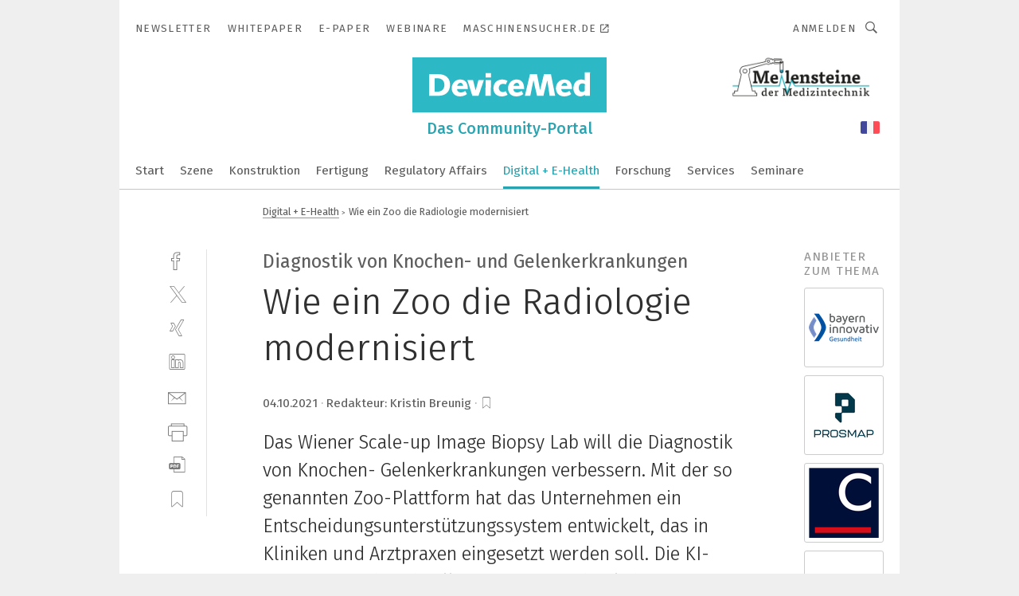

--- FILE ---
content_type: text/html; charset=UTF-8
request_url: https://www.devicemed.de/wie-ein-zoo-die-radiologie-modernisiert-a-1061334/
body_size: 42317
content:
<!DOCTYPE html><html lang="de">
<head>
			<meta http-equiv="X-UA-Compatible" content="IE=edge">
	<meta http-equiv="Content-Type" content="text/html; charset=UTF-8">
<meta name="charset" content="utf-8">
<meta name="description" content="Das Wiener Scale-up Image Biopsy Lab will die Diagnostik von Knochen- Gelenkerkrankungen verbessern. Mit der so genannten Zoo-Plattform hat das Unternehmen ein Entscheidungsunterstützungssystem entwickelt, das in Kliniken und Arztpraxen eingesetzt werden soll. Die KI-Software macht schnelle Diagnosen einheitlich, datenschutzkonform und zielgenau möglich.">
<meta name="language" content="de">
<meta name="robots" content="INDEX,FOLLOW,NOODP">
<meta property="og:url" content="https://www.devicemed.de/wie-ein-zoo-die-radiologie-modernisiert-a-1061334/">
<meta property="og:site_name" content="DeviceMed">
<meta property="twitter:url" content="https://www.devicemed.de/wie-ein-zoo-die-radiologie-modernisiert-a-1061334/">
<meta property="twitter:card" content="summary_large_image">
<meta property="og:title" content="Wie ein Zoo die Radiologie modernisiert">
<meta property="og:type" content="article">
<meta property="og:description" content="Das Wiener Scale-up Image Biopsy Lab will die Diagnostik von Knochen- Gelenkerkrankungen verbessern. Mit der so genannten Zoo-Plattform hat das Unternehmen ein Entscheidungsunterstützungssystem entwickelt, das in Kliniken und Arztpraxen eingesetzt werden soll. Die KI-Software macht schnelle Diagnosen einheitlich, datenschutzkonform und zielgenau möglich.">
<meta property="twitter:title" content="Wie ein Zoo die Radiologie modernisiert">
<meta property="twitter:description" content="Das Wiener Scale-up Image Biopsy Lab will die Diagnostik von Knochen- Gelenkerkrankungen verbessern. Mit der so genannten Zoo-Plattform hat das Unternehmen ein Entscheidungsunterstützungssystem entwickelt, das in Kliniken und Arztpraxen eingesetzt werden soll. Die KI-Software macht schnelle Diagnosen einheitlich, datenschutzkonform und zielgenau möglich.">
<meta property="og:image" content="https://cdn1.vogel.de/MaG1v--ytSdszR3CNm6PvVmxq6Y=/fit-in/1200x630/filters:format(png):quality(90)/images.vogel.de/vogelonline/bdb/1883200/1883207/original.jpg">
<meta property="og:image:type" content="image/png">
<meta property="twitter:image" content="https://cdn1.vogel.de/MaG1v--ytSdszR3CNm6PvVmxq6Y=/fit-in/1200x630/filters:format(png):quality(90)/images.vogel.de/vogelonline/bdb/1883200/1883207/original.jpg">
<meta name="publish-date" content="2021-10-04T15:20:00+02:00">
<meta name="theme-color" content="#ffffff">
<meta name="msapplication-TileColor" content="#ffffff">
<meta name="apple-mobile-web-app-title" content="DeviceMed">
<meta name="application-name" content="DeviceMed">
<meta name="facebook-domain-verification" content="hfraxn5o22indrz6bwzl1g4uh2w1je">	<meta name="viewport" content="width=device-width,initial-scale=1.0">
	<meta name="robots" content="max-snippet:-1, max-image-preview:large, max-video-preview:-1">

<title>Wie ein Zoo die Radiologie modernisiert</title>
<link href="https://www.devicemed.de/wie-ein-zoo-die-radiologie-modernisiert-a-1061334/" rel="canonical">
<link href="https://cdn1.vogel.de/MaG1v--ytSdszR3CNm6PvVmxq6Y=/fit-in/1200x630/filters:format(png):quality(90)/images.vogel.de/vogelonline/bdb/1883200/1883207/original.jpg" rel="images_src">
<link href="https://cdn2.vogel.de/applications/39/scss/basic.css?v=1.075" media="screen,print" rel="stylesheet" type="text/css">
	<link rel="preconnect" href="https://cdn1.vogel.de/" crossorigin>
	<link rel="dns-prefetch" href="https://cdn1.vogel.de">
	<link rel="preconnect" href="https://cdn2.vogel.de/" crossorigin>
	<link rel="dns-prefetch" href="https://cdn2.vogel.de">
	<link rel="preconnect" href="https://c.delivery.consentmanager.net">
	<link rel="preconnect" href="https://cdn.consentmanager.net">
	<link rel="apple-touch-icon" sizes="180x180" href="/apple-touch-icon.png">
	<link rel="icon" type="image/png" sizes="192x192" href="/web-app-manifest-192x192.png">
	<link rel="icon" type="image/png" sizes="512x512" href="/web-app-manifest-512x512.png">
	<link rel="icon" type="image/png" sizes="96x96" href="/favicon-96x96.png">
	<link rel="icon" type="image/svg+xml" href="/favicon.svg">
	<link rel="shortcut icon" type="image/x-icon" href="/favicon.ico">
	<link rel="icon" type="image/x-icon" href="/favicon.ico">
	<link rel="alternate" href="/rss/news.xml"
	      type="application/rss+xml" title="RSS-Feed News">
	<link rel="alternate" href="/atom/news.xml"
	      type="application/atom+xml" title="ATOM-Feed News">

<script  src="https://cdn2.vogel.de/js/bundle.js?v=1.3"></script>
<script >
    //<!--
    window.gdprAppliesGlobally=true;if(!("cmp_id" in window)||window.cmp_id<1){window.cmp_id=28861}if(!("cmp_cdid" in window)){window.cmp_cdid="dad7ce8852c7"}if(!("cmp_params" in window)){window.cmp_params="&usedesign=37886"}if(!("cmp_host" in window)){window.cmp_host="b.delivery.consentmanager.net"}if(!("cmp_cdn" in window)){window.cmp_cdn="cdn.consentmanager.net"}if(!("cmp_proto" in window)){window.cmp_proto="https:"}if(!("cmp_codesrc" in window)){window.cmp_codesrc="1"}window.cmp_getsupportedLangs=function(){var b=["DE","EN","FR","IT","NO","DA","FI","ES","PT","RO","BG","ET","EL","GA","HR","LV","LT","MT","NL","PL","SV","SK","SL","CS","HU","RU","SR","ZH","TR","UK","AR","BS"];if("cmp_customlanguages" in window){for(var a=0;a<window.cmp_customlanguages.length;a++){b.push(window.cmp_customlanguages[a].l.toUpperCase())}}return b};window.cmp_getRTLLangs=function(){var a=["AR"];if("cmp_customlanguages" in window){for(var b=0;b<window.cmp_customlanguages.length;b++){if("r" in window.cmp_customlanguages[b]&&window.cmp_customlanguages[b].r){a.push(window.cmp_customlanguages[b].l)}}}return a};window.cmp_getlang=function(j){if(typeof(j)!="boolean"){j=true}if(j&&typeof(cmp_getlang.usedlang)=="string"&&cmp_getlang.usedlang!==""){return cmp_getlang.usedlang}var g=window.cmp_getsupportedLangs();var c=[];var f=location.hash;var e=location.search;var a="languages" in navigator?navigator.languages:[];if(f.indexOf("cmplang=")!=-1){c.push(f.substr(f.indexOf("cmplang=")+8,2).toUpperCase())}else{if(e.indexOf("cmplang=")!=-1){c.push(e.substr(e.indexOf("cmplang=")+8,2).toUpperCase())}else{if("cmp_setlang" in window&&window.cmp_setlang!=""){c.push(window.cmp_setlang.toUpperCase())}else{if(a.length>0){for(var d=0;d<a.length;d++){c.push(a[d])}}}}}if("language" in navigator){c.push(navigator.language)}if("userLanguage" in navigator){c.push(navigator.userLanguage)}var h="";for(var d=0;d<c.length;d++){var b=c[d].toUpperCase();if(g.indexOf(b)!=-1){h=b;break}if(b.indexOf("-")!=-1){b=b.substr(0,2)}if(g.indexOf(b)!=-1){h=b;break}}if(h==""&&typeof(cmp_getlang.defaultlang)=="string"&&cmp_getlang.defaultlang!==""){return cmp_getlang.defaultlang}else{if(h==""){h="EN"}}h=h.toUpperCase();return h};(function(){var n=document;var p=n.getElementsByTagName;var q=window;var f="";var b="_en";if("cmp_getlang" in q){f=q.cmp_getlang().toLowerCase();if("cmp_customlanguages" in q){for(var h=0;h<q.cmp_customlanguages.length;h++){if(q.cmp_customlanguages[h].l.toUpperCase()==f.toUpperCase()){f="en";break}}}b="_"+f}function g(i,e){var t="";i+="=";var s=i.length;var d=location;if(d.hash.indexOf(i)!=-1){t=d.hash.substr(d.hash.indexOf(i)+s,9999)}else{if(d.search.indexOf(i)!=-1){t=d.search.substr(d.search.indexOf(i)+s,9999)}else{return e}}if(t.indexOf("&")!=-1){t=t.substr(0,t.indexOf("&"))}return t}var j=("cmp_proto" in q)?q.cmp_proto:"https:";if(j!="http:"&&j!="https:"){j="https:"}var k=("cmp_ref" in q)?q.cmp_ref:location.href;var r=n.createElement("script");r.setAttribute("data-cmp-ab","1");var c=g("cmpdesign","");var a=g("cmpregulationkey","");var o=g("cmpatt","");r.src=j+"//"+q.cmp_host+"/delivery/cmp.php?"+("cmp_id" in q&&q.cmp_id>0?"id="+q.cmp_id:"")+("cmp_cdid" in q?"cdid="+q.cmp_cdid:"")+"&h="+encodeURIComponent(k)+(c!=""?"&cmpdesign="+encodeURIComponent(c):"")+(a!=""?"&cmpregulationkey="+encodeURIComponent(a):"")+(o!=""?"&cmpatt="+encodeURIComponent(o):"")+("cmp_params" in q?"&"+q.cmp_params:"")+(n.cookie.length>0?"&__cmpfcc=1":"")+"&l="+f.toLowerCase()+"&o="+(new Date()).getTime();r.type="text/javascript";r.async=true;if(n.currentScript&&n.currentScript.parentElement){n.currentScript.parentElement.appendChild(r)}else{if(n.body){n.body.appendChild(r)}else{var m=p("body");if(m.length==0){m=p("div")}if(m.length==0){m=p("span")}if(m.length==0){m=p("ins")}if(m.length==0){m=p("script")}if(m.length==0){m=p("head")}if(m.length>0){m[0].appendChild(r)}}}var r=n.createElement("script");r.src=j+"//"+q.cmp_cdn+"/delivery/js/cmp"+b+".min.js";r.type="text/javascript";r.setAttribute("data-cmp-ab","1");r.async=true;if(n.currentScript&&n.currentScript.parentElement){n.currentScript.parentElement.appendChild(r)}else{if(n.body){n.body.appendChild(r)}else{var m=p("body");if(m.length==0){m=p("div")}if(m.length==0){m=p("span")}if(m.length==0){m=p("ins")}if(m.length==0){m=p("script")}if(m.length==0){m=p("head")}if(m.length>0){m[0].appendChild(r)}}}})();window.cmp_addFrame=function(b){if(!window.frames[b]){if(document.body){var a=document.createElement("iframe");a.style.cssText="display:none";if("cmp_cdn" in window&&"cmp_ultrablocking" in window&&window.cmp_ultrablocking>0){a.src="//"+window.cmp_cdn+"/delivery/empty.html"}a.name=b;document.body.appendChild(a)}else{window.setTimeout(window.cmp_addFrame,10,b)}}};window.cmp_rc=function(h){var b=document.cookie;var f="";var d=0;while(b!=""&&d<100){d++;while(b.substr(0,1)==" "){b=b.substr(1,b.length)}var g=b.substring(0,b.indexOf("="));if(b.indexOf(";")!=-1){var c=b.substring(b.indexOf("=")+1,b.indexOf(";"))}else{var c=b.substr(b.indexOf("=")+1,b.length)}if(h==g){f=c}var e=b.indexOf(";")+1;if(e==0){e=b.length}b=b.substring(e,b.length)}return(f)};window.cmp_stub=function(){var a=arguments;__cmp.a=__cmp.a||[];if(!a.length){return __cmp.a}else{if(a[0]==="ping"){if(a[1]===2){a[2]({gdprApplies:gdprAppliesGlobally,cmpLoaded:false,cmpStatus:"stub",displayStatus:"hidden",apiVersion:"2.0",cmpId:31},true)}else{a[2](false,true)}}else{if(a[0]==="getUSPData"){a[2]({version:1,uspString:window.cmp_rc("")},true)}else{if(a[0]==="getTCData"){__cmp.a.push([].slice.apply(a))}else{if(a[0]==="addEventListener"||a[0]==="removeEventListener"){__cmp.a.push([].slice.apply(a))}else{if(a.length==4&&a[3]===false){a[2]({},false)}else{__cmp.a.push([].slice.apply(a))}}}}}}};window.cmp_gppstub=function(){var a=arguments;__gpp.q=__gpp.q||[];if(!a.length){return __gpp.q}var g=a[0];var f=a.length>1?a[1]:null;var e=a.length>2?a[2]:null;if(g==="ping"){return{gppVersion:"1.0",cmpStatus:"stub",cmpDisplayStatus:"hidden",apiSupport:[],currentAPI:"",cmpId:31}}else{if(g==="addEventListener"){__gpp.e=__gpp.e||[];if(!("lastId" in __gpp)){__gpp.lastId=0}__gpp.lastId++;var c=__gpp.lastId;__gpp.e.push({id:c,callback:f});return{eventName:"listenerRegistered",listenerId:c,data:true}}else{if(g==="removeEventListener"){var h=false;__gpp.e=__gpp.e||[];for(var d=0;d<__gpp.e.length;d++){if(__gpp.e[d].id==e){__gpp.e[d].splice(d,1);h=true;break}}return{eventName:"listenerRemoved",listenerId:e,data:h}}else{if(g==="hasSection"||g==="getSection"||g==="getField"||g==="getGPPString"){return null}else{__gpp.q.push([].slice.apply(a))}}}}};window.cmp_msghandler=function(d){var a=typeof d.data==="string";try{var c=a?JSON.parse(d.data):d.data}catch(f){var c=null}if(typeof(c)==="object"&&c!==null&&"__cmpCall" in c){var b=c.__cmpCall;window.__cmp(b.command,b.parameter,function(h,g){var e={__cmpReturn:{returnValue:h,success:g,callId:b.callId}};d.source.postMessage(a?JSON.stringify(e):e,"*")})}if(typeof(c)==="object"&&c!==null&&"__uspapiCall" in c){var b=c.__uspapiCall;window.__uspapi(b.command,b.version,function(h,g){var e={__uspapiReturn:{returnValue:h,success:g,callId:b.callId}};d.source.postMessage(a?JSON.stringify(e):e,"*")})}if(typeof(c)==="object"&&c!==null&&"__tcfapiCall" in c){var b=c.__tcfapiCall;window.__tcfapi(b.command,b.version,function(h,g){var e={__tcfapiReturn:{returnValue:h,success:g,callId:b.callId}};d.source.postMessage(a?JSON.stringify(e):e,"*")},b.parameter)}if(typeof(c)==="object"&&c!==null&&"__gppCall" in c){var b=c.__gppCall;window.__gpp(b.command,function(h,g){var e={__gppReturn:{returnValue:h,success:g,callId:b.callId}};d.source.postMessage(a?JSON.stringify(e):e,"*")},b.parameter,"version" in b?b.version:1)}};window.cmp_setStub=function(a){if(!(a in window)||(typeof(window[a])!=="function"&&typeof(window[a])!=="object"&&(typeof(window[a])==="undefined"||window[a]!==null))){window[a]=window.cmp_stub;window[a].msgHandler=window.cmp_msghandler;window.addEventListener("message",window.cmp_msghandler,false)}};window.cmp_setGppStub=function(a){if(!(a in window)||(typeof(window[a])!=="function"&&typeof(window[a])!=="object"&&(typeof(window[a])==="undefined"||window[a]!==null))){window[a]=window.cmp_gppstub;window[a].msgHandler=window.cmp_msghandler;window.addEventListener("message",window.cmp_msghandler,false)}};window.cmp_addFrame("__cmpLocator");if(!("cmp_disableusp" in window)||!window.cmp_disableusp){window.cmp_addFrame("__uspapiLocator")}if(!("cmp_disabletcf" in window)||!window.cmp_disabletcf){window.cmp_addFrame("__tcfapiLocator")}if(!("cmp_disablegpp" in window)||!window.cmp_disablegpp){window.cmp_addFrame("__gppLocator")}window.cmp_setStub("__cmp");if(!("cmp_disabletcf" in window)||!window.cmp_disabletcf){window.cmp_setStub("__tcfapi")}if(!("cmp_disableusp" in window)||!window.cmp_disableusp){window.cmp_setStub("__uspapi")}if(!("cmp_disablegpp" in window)||!window.cmp_disablegpp){window.cmp_setGppStub("__gpp")};
    //-->
</script>
<script >
    //<!--
    
				window.cmp_block_inline = true;
				window.cmp_block_unkown = false;
				window.cmp_block_sync = false;
				window.cmp_block_img = false;
				window.cmp_block_samedomain = false;
				window.cmp_setlang = "DE";
			
    //-->
</script>
<script type="text/plain" data-cmp-vendor="c5035" class="cmplazyload" data-cmp-block="contentpass">
    //<!--
    
                             
                     function isFirefox() {
                            return navigator.userAgent.toLowerCase().indexOf("firefox") >= 0;
                            }
                         $(document).ready(function () {
                         console.log(isFirefox());
                        var is_adblocker = false;
                        // keine Recht für Google
                        if (typeof adsBlocked == "undefined") {
                            function adsBlocked(callback) {
                                if (typeof __tcfapi != "undefined") {
                                    __tcfapi("addEventListener", 2, function (tcData, success) {
                                        var x = __tcfapi("getCMPData");
                                        if (
                                            "purposeConsents" in x &&
                                            "1" in x.purposeConsents && x.purposeConsents["1"] &&
                                            "vendorConsents" in x && "755" in x.vendorConsents && x.vendorConsents["755"]
                                        ) {
                                            if(isFirefox()){
                                            
                                                $req = fetch(new Request("https://pagead2.googlesyndication.com",{method:"HEAD",mode:"no-cors"}));
                                                $req.then(function (response) {
                                                    return response;
                                                }).then(function (response) {
                                                    callback(false);
                                                }).catch(function (exception) {
                                                    callback(true);
                                                });
                                            }
                                            else{
                                                var ADS_URL = "https://pagead2.googlesyndication.com/pagead/js/adsbygoogle.js";
                                                var xhr = new XMLHttpRequest();
                                                xhr.onreadystatechange = function () {
                                                    if (xhr.readyState == XMLHttpRequest.DONE) {
                                                        callback(xhr.status === 0 || xhr.responseURL !== ADS_URL);
                                                    }
                                                };
                                                xhr.open("HEAD", ADS_URL, true);
                                                xhr.send(null);
                                            }
                                           
                                            
                        
                                        } else {
                                            callback(true);
                                        }
                                    });
                                } else {
                                    callback(true);
                                }
                            }
                        }
                        // AdsBlocked - Funktion wird erst später geladen und auch nicht mit Contentpass!!!!
                        adsBlocked(function (blocked) {
                            is_adblocker = !!blocked ;
                            console.log(is_adblocker?"Ads blocked":"Ads not Blocked");
                            if (typeof __tcfapi != "undefined") {
                                __tcfapi("addEventListener", 2, function (tcData, success) {
                                    var cmpdata = __tcfapi("getCMPData");
                                    // Wenn keine Zustimmung für GoogleAds vorhanden ist
                                    if ((!success ||
                                            is_adblocker ||
                                            !("vendorConsents" in cmpdata) ||
                                            !("755" in cmpdata.vendorConsents) ||
                                            !(cmpdata.vendorConsents["755"])) && 
                                            (tcData.eventStatus === "tcloaded" || tcData.eventStatus === "useractioncomplete")
                                        ) {
                                        $.get("/wb/1/", function (OBJ_response) {
                                            if (OBJ_response.content) {
                                                var OBJ_element = document.createElement("div");
                                                $(OBJ_element).append(OBJ_response.content);
                                                $("body").prepend(OBJ_element.firstChild);
                                            }
                                        });
                                        $.get("/wb/2/", function (OBJ_response) {
                                            if (OBJ_response.content) {
                                                var OBJ_element_ref = document.getElementById("advertisement_06");
                                                var OBJ_element = document.createElement("div");
                                                $(OBJ_element).append(OBJ_response.content);
                                                OBJ_element_ref.append(OBJ_element.firstChild);
                                            }
                                        });
                                        $.get("/wb/3/", function (OBJ_response) {
                                            if (OBJ_response.content) {
                                                var OBJ_element_ref = document.getElementById("advertisement_04");
                                                var OBJ_element = document.createElement("div");
                                                $(OBJ_element).append(OBJ_response.content);
                                                OBJ_element_ref.append(OBJ_element.firstChild);
                                            }
                                        });
                                    }
                                    __tcfapi("removeEventListener", 2, function (success) {}, tcData.listenerId);
                                });
                            }
                        });
                        });
    //-->
</script>
<script type="application/ld+json">
    [
{"@context":"http:\/\/schema.org","@type":"NewsArticle","mainEntityOfPage":"https:\/\/www.devicemed.de\/wie-ein-zoo-die-radiologie-modernisiert-a-1061334\/","headline":"Wie ein Zoo die Radiologie modernisiert","description":"Das Wiener Scale-up Image Biopsy Lab will die Diagnostik von Knochen- Gelenkerkrankungen verbessern. Mit der so genannten Zoo-Plattform hat das Unternehmen ein Entscheidungsunterst\u00fctzungssystem entwickelt, das in Kliniken und Arztpraxen eingesetzt werden soll. Die KI-Software macht schnelle Diagnosen einheitlich, datenschutzkonform und zielgenau m\u00f6glich.","datePublished":"2021-10-04T15:20:00+02:00","dateModified":"2021-10-05T11:40:01+02:00","author":[],"publisher":{"@type":"Organization","name":"DeviceMed","url":"https:\/\/www.devicemed.de","logo":{"@type":"ImageObject","height":"60px","width":"600px","url":"https:\/\/www.devicemed.de\/applications\/39\/img\/amp-logo.png"}},"image":["https:\/\/cdn1.vogel.de\/MaG1v--ytSdszR3CNm6PvVmxq6Y=\/fit-in\/1200x630\/filters:format(png):quality(90)\/images.vogel.de\/vogelonline\/bdb\/1883200\/1883207\/original.jpg"]},
{"@context":"http:\/\/schema.org","@type":"BreadcrumbList","itemListElement":[{"@type":"ListItem","position":1,"item":"https:\/\/www.devicemed.de","name":"Startseite"},{"@type":"ListItem","position":2,"item":"https:\/\/www.devicemed.de\/digital-e-health\/","name":"Digital + E-Health"},{"@type":"ListItem","position":3,"item":"https:\/\/www.devicemed.de\/wie-ein-zoo-die-radiologie-modernisiert-a-1061334\/","name":"Wie ein Zoo die Radiologie modernisiert"}]}
]
</script>
	<!--[if lt IE 9]>
	<script>document.createElement("video");
	document.createElement("header");
	document.createElement("section");
	document.createElement("article");
	document.createElement("footer");</script>
	<![endif]-->

    <!-- truffle.one blockiert bis zum Consent -->
    <script type="text/plain" class="cmplazyload" data-cmp-vendor="c58464">
        var jss = document.getElementsByTagName("script");
        for (var j = jss.length; j >= 0; j--) {
            if (jss[j]) {
                if (jss[j].getAttribute("src") && jss[j].getAttribute("src").indexOf("api.truffle.one/static/getWebData.js") != -1) {
                    jss[j].parentNode.removeChild(jss[j]);
                }
            }
        }
        var t1_params = t1_params || [];
        t1_params.push(["118", "118"]);
        var t = document["createElement"]("script"), i;
        t["type"] = "text/javascript";
        t["src"] = window["location"]["href"]["split"]("/")[0] + "//api.truffle.one/static/getWebData.js";
        i = document["getElementsByTagName"]("script")[0];
        i["parentNode"]["insertBefore"](t, i);
    </script>
	
    <script class="cmplazyload" data-cmp-block="contentpass" data-cmp-vendor="755"
            data-cmp-src="https://securepubads.g.doubleclick.net/tag/js/gpt.js" type="text/plain"></script>

    <script type="text/plain" class="cmplazyload" data-cmp-vendor="755" data-cmp-block="contentpass">
        var googletag = googletag || {};
        googletag.cmd = googletag.cmd || [];
    </script>

            <!-- This nees to be 'text/plain' otherwise banners wont work -->
	    <!-- GPT -->
	    <script type="text/plain" class="cmplazyload" data-cmp-vendor="755" data-cmp-block="contentpass">

		    try
		    {
			    // Array anlegen fuer spaetere Speicherung
			    var ARR_unknown_slots = [];

			    googletag.cmd.push(function ()
			    {

				    // Client
				    var STR_client = "/2686/dmd.vogel.de/digital-e-health";

                    // Groessen
                    var ARR_sizes = [{"type":"slot","size":[[960,252],[980,90],[728,90],[468,60],[1,1]],"mappings":[[[0,0],[1,1]],[[1025,0],[[960,252],[728,90],[468,60],[1,1]]],[[1300,0],[[960,252],[980,90],[728,90],[468,60],[1,1]]]],"id":"advertisement_01"},{"type":"slot","size":[[420,600],[300,600],[160,600],[1,1]],"mappings":[[[0,0],[1,1]],[[1025,0],[[420,600],[300,600],[160,600],[1,1]]]],"id":"advertisement_02"},{"type":"slot","size":[[161,600],[121,600],[1,1]],"mappings":[[[0,0],[1,1]],[[1025,0],[[161,600],[121,600],[1,1]]]],"id":"advertisement_03"},{"type":"slot","size":[[1180,250],[960,250],[728,91],[301,630],[301,330],[301,280],[301,180]],"mappings":[[[0,0],[[301,180],[301,280],[1,1]]],[[1025,0],[[960,250],[728,91],[1,1]]],[[1541,0],[[1180,250],[960,250],[728,91],[1,1]]]],"id":"advertisement_04"},{"type":"slot","size":[[960,251],[728,92],[1,1]],"mappings":[[[0,0],[1,1]],[[1025,0],[[960,251],[728,92],[1,1]]]],"id":"advertisement_05"},{"type":"slot","size":[[300,631],[300,630],[300,331],[300,330],[300,281],[300,280],[1,1]],"mappings":[[[0,0],[[300,631],[300,630],[300,331],[300,330],[300,281],[300,280],[1,1]]]],"id":"advertisement_06"},{"type":"slot","size":[[800,500],[800,350],[800,250],[560,330],[300,631],[300,630],[300,331],[300,330],[300,281],[300,280],[1,1]],"mappings":[[[0,0],[[800,500],[300,631],[300,630],[300,331],[300,330],[300,281],[300,280],[1,1]]],[[1025,0],[[800,350],[800,250],[800,500],[560,330],[300,631],[300,630],[300,331],[300,330],[300,281],[300,280],[1,1]]]],"id":"advertisement_09"},{"type":"slot","size":[[300,633],[300,333],[300,283],[300,120],[1,1]],"mappings":[[[0,0],[[300,633],[300,333],[300,283],[300,120],[1,1]]]],"id":"advertisement_10"},{"type":"slot","size":[[300,284],[300,334],[300,634],[1,1]],"mappings":[[[0,0],[[300,284],[300,334],[300,634],[1,1]]]],"id":"advertisement_13"},{"type":"fluid","size":["fluid"],"id":"advertisement_fluid","path":"\/2686\/dmd.vogel.de"}];

                    // Groessen durchlaufen
                    for (var INT_i = 0; INT_i < ARR_sizes.length; INT_i++) {

                        // Mapping vorhanden
                        if (ARR_sizes[INT_i].mappings) {

                            // Mappings durchlaufen
                            var OBJ_size_mapping = googletag.sizeMapping();
                            for (var INT_j = 0; INT_j < ARR_sizes[INT_i].mappings.length; INT_j++) {
                                OBJ_size_mapping.addSize(ARR_sizes[INT_i].mappings[INT_j][0], ARR_sizes[INT_i].mappings[INT_j][1]);
                            } // end for

                        } // end if

                        // Typen
                        switch (ARR_sizes[INT_i].type) {

                            // Slot:
                            case "slot":
                                googletag
                                    .defineSlot(STR_client, ARR_sizes[INT_i].size, ARR_sizes[INT_i].id)
                                    .defineSizeMapping(OBJ_size_mapping.build())
                                    .setCollapseEmptyDiv(true, true)
                                    .addService(googletag.pubads());
                                console.debug("Ad Slot " + ARR_sizes[INT_i].id + " created " );
                                break;
                                
                            //Fluid
                            case "fluid":
                                googletag
                                    .defineSlot(ARR_sizes[INT_i].path, ARR_sizes[INT_i].size, ARR_sizes[INT_i].id)
                                    .setCollapseEmptyDiv(true, true)
                                    .addService(googletag.pubads());
                                console.debug("Ad Slot " + ARR_sizes[INT_i].id + " created ");
                                break;

                            default:
	                            console.debug("Ad Slot unknown");

                        } // end switch

                    } // end for
console.debug("hier beginnt targeting ['wallpaper','deep-learning','deep learning','deep learning bildverarbeitung','spritzgiess-system für medizinische kunststoffteile','gezogene rohre für verchromte schafte','deep learning machine vision','folgen','bericht','messungen der feuchte','software für die simulation von fertigungsprozessen','echtzeit-diagnose','medizinisches imaging','medizinisches spritzgiess-system','system on module','messung der feuchte','präzise','autonome entscheidungsfindung','sichere messung im ex-bereich','diagnostik','leckage-erkennung','personal','mechanischen stapler','software für logistik','dynamisch-mechanische analyse','spritzgiessen von medizinischen komponenten','hersteller von medizinischen bauteilen','fertigung von medizinischen geräten','coverage-bericht','ki in der medizin','gammastrahlung in der medizin','digitalisierung in der medizin','präzise messergebnisse','präzise drehmomentmessung','präzise bewegungssteuerung','co2-reduzierte reinigungslösungen','software für events','software für informationssicherheit','software für produktentwicklung','software für isms','ransomware erkennung','vibrations-messung','hf-messung','software zum schleifen','us-markt','medizin','künstliche intelligenz in der medizin','ece-r 100','iot-plattform','lab pipette','software für nc-simulation','medizinisch','unternehmen','module','echtzeit','in-prozess-messung','unternehmen energieeffizienz','energiesparen unternehmen','energieeffizienz unternehmen','echtzeit spektrumanalysator','drahtlosen echtzeit']");
	                // Banner aktivieren
	                googletag.pubads().setTargeting("kw", ['wallpaper','deep-learning','deep learning','deep learning bildverarbeitung','spritzgiess-system für medizinische kunststoffteile','gezogene rohre für verchromte schafte','deep learning machine vision','folgen','bericht','messungen der feuchte','software für die simulation von fertigungsprozessen','echtzeit-diagnose','medizinisches imaging','medizinisches spritzgiess-system','system on module','messung der feuchte','präzise','autonome entscheidungsfindung','sichere messung im ex-bereich','diagnostik','leckage-erkennung','personal','mechanischen stapler','software für logistik','dynamisch-mechanische analyse','spritzgiessen von medizinischen komponenten','hersteller von medizinischen bauteilen','fertigung von medizinischen geräten','coverage-bericht','ki in der medizin','gammastrahlung in der medizin','digitalisierung in der medizin','präzise messergebnisse','präzise drehmomentmessung','präzise bewegungssteuerung','co2-reduzierte reinigungslösungen','software für events','software für informationssicherheit','software für produktentwicklung','software für isms','ransomware erkennung','vibrations-messung','hf-messung','software zum schleifen','us-markt','medizin','künstliche intelligenz in der medizin','ece-r 100','iot-plattform','lab pipette','software für nc-simulation','medizinisch','unternehmen','module','echtzeit','in-prozess-messung','unternehmen energieeffizienz','energiesparen unternehmen','energieeffizienz unternehmen','echtzeit spektrumanalysator','drahtlosen echtzeit']);
console.debug("hier targeting ende ['wallpaper','deep-learning','deep learning','deep learning bildverarbeitung','spritzgiess-system für medizinische kunststoffteile','gezogene rohre für verchromte schafte','deep learning machine vision','folgen','bericht','messungen der feuchte','software für die simulation von fertigungsprozessen','echtzeit-diagnose','medizinisches imaging','medizinisches spritzgiess-system','system on module','messung der feuchte','präzise','autonome entscheidungsfindung','sichere messung im ex-bereich','diagnostik','leckage-erkennung','personal','mechanischen stapler','software für logistik','dynamisch-mechanische analyse','spritzgiessen von medizinischen komponenten','hersteller von medizinischen bauteilen','fertigung von medizinischen geräten','coverage-bericht','ki in der medizin','gammastrahlung in der medizin','digitalisierung in der medizin','präzise messergebnisse','präzise drehmomentmessung','präzise bewegungssteuerung','co2-reduzierte reinigungslösungen','software für events','software für informationssicherheit','software für produktentwicklung','software für isms','ransomware erkennung','vibrations-messung','hf-messung','software zum schleifen','us-markt','medizin','künstliche intelligenz in der medizin','ece-r 100','iot-plattform','lab pipette','software für nc-simulation','medizinisch','unternehmen','module','echtzeit','in-prozess-messung','unternehmen energieeffizienz','energiesparen unternehmen','energieeffizienz unternehmen','echtzeit spektrumanalysator','drahtlosen echtzeit']");
console.debug("slotRequested anfang");
	                googletag.pubads().addEventListener("slotRequested", function (event)
	                {
		                // Nachricht in Konsole
		                console.debug("Ad Slot " + event.slot.getSlotElementId() + " requested");
	                });

                    googletag.pubads().addEventListener("slotResponseReceived", function (event) {
                        // Nachricht in Konsole
                        console.debug("Ad Slot " + event.slot.getSlotElementId() + " response received");
                    });
                    googletag.pubads().addEventListener("slotRenderEnded", function (event) {

                        try {

                            // Creative geladen
                            if (
                                //typeof event.creativeId !== "undefined" && event.creativeId !== null &&
                                typeof event.slot !== "undefined"
                            ) {

                                // Slot nicht leer
                                if (!event.isEmpty) {

                                    // Nachricht in Konsole
                                    console.debug("Ad Slot " + event.slot.getSlotElementId() + " rendered");
                                    
                                    // Slot als jQuery Objekt speichern
                                    var OBJ_slot = $("div#" + event.slot.getSlotElementId());

                                    // Slot einblenden (falls ausgeblendet)
                                    OBJ_slot.show();
                                    
                                    // Eigene Slots durchlaufen (keine Manipulation von z.B. BusinessAd)
                                    var BOO_found = false;

                                    for (var INT_i = 0; INT_i < ARR_sizes.length; INT_i++) {

                                        // Slot bekannt
                                        if (event.slot.getSlotElementId() === ARR_sizes[INT_i].id) {

                                            // Element gefunden
                                            BOO_found = true;
                                         
                                            // iFrame
                                            var OBJ_iframe = OBJ_slot.find("iframe");


                                            // Kein iFrame, aber Tracking-Pixel
                                            if (
                                                OBJ_slot.find("ins>ins").length > 0 &&
                                                OBJ_slot.find("ins>ins").height() === 1
                                            ) {

                                                // Slot ausblenden
                                                OBJ_slot.hide();

                                                // Nachricht in Konsole
                                                console.debug("Ad Slot " + event.slot.getSlotElementId() +
                                                    " hidden (ins)");

                                            }
                                            // iFrame vorhanden
                                            else if (OBJ_iframe.length > 0) {
                                                // iFrame
                                                var OBJ_iframe_content = OBJ_iframe.contents();

                                                // Tracking-Pixel nicht vorhanden
                                                if (
                                                    (
                                                        OBJ_iframe_content.find("body>img").length === 0 ||
                                                        OBJ_iframe_content.find("body>img").height() > 1
                                                    ) &&
                                                    (
                                                        OBJ_iframe_content.find("body>div>img").length ===
                                                        0 ||
                                                        OBJ_iframe_content.find("body>div>img").height() >
                                                        1
                                                    ) &&
                                                    OBJ_iframe_content.find("body>div>amp-pixel").length ===
                                                    0 &&
                                                    OBJ_iframe_content.find("body>amp-pixel").length === 0
                                                ) {
                                                    let native_ad = OBJ_iframe_content.find(".native-ad").length;
                                                    
                                                    // Background transparent im iFrame
                                                    OBJ_iframe_content.find("head").append('<style type="text/css">body{background: transparent !important;}</style>');

                                                    if(native_ad == 1){

                                                        // Stylesheet ebenfalls in iFrame kopieren
                                                        var STR_stylesheet = "https://cdn2.vogel.de/applications/39/scss/native-ads.css?v=0.19";
                                                        OBJ_iframe_content.find("head").append($("<link/>", {
                                                            rel: "stylesheet",
                                                            href: STR_stylesheet,
                                                            type: "text/css"
                                                        }));
                                                         // CSS-Klasse der Buchung nach aussen uebertragen (nur div)
                                                        OBJ_slot.find("div:first").addClass(
                                                            OBJ_iframe_content.find(".native-ad").attr("class")
                                                        );
                                                        // Klasse in Iframe löschen
                                                        OBJ_iframe_content.find(".native-ad").attr("class","");
    
                                                        OBJ_slot.find("div:first").addClass(
                                                        OBJ_iframe_content.find("body>div>article:not(#whitespace_click)").attr("class")
                                                        );

                                                        OBJ_slot.find("div:first").addClass(
                                                        OBJ_iframe_content.find("body>article:not(#whitespace_click)").attr("class")
                                                        );
                                                    OBJ_iframe_content.find("body>div>article:not(#whitespace_click)").attr("class", "");
                                                    OBJ_iframe_content.find("body>article:not(#whitespace_click)").attr("class", "");
    
                                                        // Nachricht in Konsole
                                                        console.debug("Ad Slot " + event.slot.getSlotElementId() +
                                                            " manipulated: native-ad");

                                                    }else{
                                                    let infClasses = ".lb728, .fs468, .sky, .ca300, .hs2, .sky_hs2, .hs1_160, .hs1_120, .sky_hs1,.sky_hs2, .billboard,.sky_bg980_r,.bb399, .sky, .sky_left, .billboard_inText,.sky_second_160,.sky_second_161,.sky_fixed,.bg_lb, .wall_lb";
                                                    // CSS-Klasse der Buchung nach aussen uebertragen (nur div)
                                                    OBJ_slot.find("div:first").addClass(
                                                        OBJ_iframe_content.find(infClasses).attr("class")
                                                    );
                                                    // Nach Außen übertragene Klasse entfernen
                                                    OBJ_iframe_content.find(infClasses).attr("class", "");
                                               
                                                    // Style und whitespace_click muss mit raus fuer brandgate
                                                    OBJ_iframe_content.find("body>style:first").clone().insertBefore(OBJ_slot.find("div:first"));
                                                    OBJ_iframe_content.find("div#whitespace_click").css('height', '100%');
                                                    OBJ_iframe_content.find("div#whitespace_click").insertBefore(OBJ_slot.find("div:first"));


                                                    // Nachricht in Konsole
                                                    console.debug("Ad Slot " + event.slot.getSlotElementId() +
                                                        " manipulated no native-ad");
                                                    }
                                                    
                                                    
                                                } else {

                                                    // Slot ausblenden
                                                    OBJ_iframe.hide();

                                                    // Nachricht in Konsole
                                                    console.debug("Ad Slot " + event.slot.getSlotElementId() +
                                                        " hidden (iframe img/amp-pixel)");

                                                } // end if

                                            }
                                            // Kein iFrame, aber Tracking-Pixel
                                            else if (OBJ_slot.find("img").height() === 1) {

                                                // Slot ausblenden
                                                OBJ_slot.hide();

                                                // Nachricht in Konsole
                                                console.debug("Ad Slot " + event.slot.getSlotElementId() +
                                                    " hidden (img)");

                                            } // end if

                                        } // end if

                                    } // end for

                                    // Slot nicht gefunden
                                    if (!BOO_found) {

                                        // Slot merken, ausblenden und Nachrichten in Konsole
                                        var STR_ba_id = event.slot.getSlotElementId();

                                        setTimeout(function () {
                                            var OBJ_ba = $("#" + STR_ba_id);
                                            if (
                                                OBJ_ba.is(":visible") === false ||
                                                OBJ_ba.is(":hidden") === true
                                            ) {
                                                ARR_unknown_slots.push(STR_ba_id);
                                                console.debug("Ad Slot " + STR_ba_id + " unknown empty");
                                            } else {
                                                console.debug("Ad Slot " + STR_ba_id + " unkown");
                                            }
                                        }, 500);

                                    } // end if

                                } else {
                                    // Entfernen von nicht gerenderten Werbeanzeigen, damit Darstellung in Zweierelement passt
									let adElement = document.getElementById(event.slot.getSlotElementId());
									
									if (adElement && adElement.parentNode) {
									    let parentNodeOfAdDiv = adElement.parentNode;
									
									    if (
									        parentNodeOfAdDiv.tagName === "SECTION" &&
									        parentNodeOfAdDiv.getAttribute("data-section-id") &&
									        parentNodeOfAdDiv.getAttribute("data-section-id").includes("section_advertisement")
									    ) {
									        parentNodeOfAdDiv.remove();
									    }
									}
                                } // end if

                            } // end if

                        } catch (OBJ_err) {
                            console.debug(OBJ_err);
                        }

                    });
                    
                     							console.debug("ABA_CLIENT_ENABLED is true");
                            if (typeof t1_aba === "function") {
                                try {
                                    // Versuche, t1_aba aufzurufen
                                    t1_aba(googletag, function(updatedGoogletag) {
                                        // enableSingleRequest und enableServices aufrufen, nachdem die Anfrage abgeschlossen ist
                                        updatedGoogletag.pubads().enableSingleRequest();
                                        updatedGoogletag.enableServices();
                                        console.log("T1: GPT enabled after ABA targeting.");
                                        console.debug("Slots created");
                                        googletag = updatedGoogletag;
                                        initDisplay();
                                    });
                                } catch (error) {
                                    // Fallback im Fehlerfall des t1_aba-Aufrufs
                                    console.log("T1: Error calling t1_aba: ", error);
                                    googletag.pubads().enableSingleRequest();
                                    googletag.enableServices();
                                    console.debug("Slots created");
                                    initDisplay();
                                }
                            } else {
                                // Wenn t1_aba nicht definiert ist, enableServices direkt aufrufen
                                console.log("T1: t1_aba not defined");
                                googletag.pubads().enableSingleRequest();
                                googletag.enableServices();
                                console.debug("Slots created");
                                initDisplay();
                            }
                        
           
                  
                    });
        
                    } catch (OBJ_err) {
                        // Nix
                        console.warn("Ad Error - define /2686/dmd.vogel.de/digital-e-health");
            } // end try
        </script>
                <script type="text/plain" class="cmplazyload" data-cmp-vendor="755" data-cmp-block="contentpass">
            function displaydfp() {
                try {
                    googletag.cmd.push(
                        function () {
                            let d = [];
                            window.googletag.pubads().getSlots().forEach(function(element){
                                if ($("#" + element.getSlotId().getDomId()).length === 0) {
                                    d.push(element.getSlotId().getDomId());
                                } else {
                                    googletag.display(element.getSlotId().getDomId());
                                }
                            });
                            console.debug("all Slots displayed");
                            console.debug({"not used Slots": d});
                        });
                } catch (e) {
                    console.debug(e);
                }
            }
            
            function initDisplay(){
                  if (document.readyState === 'loading') {
                    document.addEventListener('DOMContentLoaded', displaydfp);
                } else {
                    displaydfp();
                }
            }

        </script>
    		<!-- BusinessAd -->
		<script>
			var Ads_BA_ADIDsite = "devicemed.de";
			var Ads_BA_ADIDsection = "themen";//bzw. passende Rubrik
			var Ads_BA_keyword = "";
		</script>
	    <script
			    class="cmplazyload" data-cmp-vendor="755" type="text/plain" data-cmp-block="contentpass" id="ba_script" onload="notifyBA()"
			    src="about:blank" data-cmp-src="https://storage.googleapis.com/ba_utils/devicemed.de.js"></script>
	    <script  class="cmplazyload" data-cmp-vendor="755" type="text/plain" data-cmp-block="contentpass">
		    function notifyBA(){
                window.dispatchEvent(new Event("__baCMPReady"));
            }
	    </script>
        <style>
            #Ads_BA_CAD2::before, #Ads_BA_CAD::before {
                content:"Anzeige";
                text-align:center;
                margin-bottom:6px;
                font-size:10px;
                display:block;
            }
        </style>
    
		<!-- GTM Vars -->
	<script>
		var dataLayer = [
			{
				"environment": "production", // Umgebung
				"id": "39", // App-ID
                "article_category": "Standard",                				"content_type": "artikel",
                                                				"logged_in": false, // User is logged in
				"accessToPaid": false, // Access paid
								"dimension1": "dmd:artikel:1061334 wie-ein-zoo-die-radiologie-modernisiert", // Shortcut:Type:ID
								"dimension2": "dmd:themen:digital-e-health", // Shortcut:"themen":Channel
				"dimension4": "1061334", // Content-ID
				"dimension7": "/wie-ein-zoo-die-radiologie-modernisiert-a-1061334/", // URL
				"dimension11": "a0fe8f5323c819ec7609d55dea9cf9af,eb67bcdf3e70e9d4a3e58e168fb621ad", // Ad-Views Article
												"dimension13": "239815,68da74d201164,673b10359c226,288776", // Ad-Views Companies
								
			}
		];
	</script>
</head>
<body data-infinity-id="default" data-infinity-type="layout">
<!-- No Bookmark-layer -->    <!-- GTM Code -->
    <noscript>
        <iframe src="https://www.googletagmanager.com/ns.html?id=GTM-KLLK85G"
                height="0" width="0" style="display:none;visibility:hidden"></iframe>
    </noscript>
    <!-- Automatisches Blockieren vom CMP vermeiden -->
    <script type="text/plain" class="cmplazyload" data-cmp-vendor="s905"  data-cmp-block="contentpass" >(function (w, d, s, l, i)
		{
			w[l] = w[l] || [];
			w[l].push({
				'gtm.start':
					new Date().getTime(), event: 'gtm.js'
			});
			var f = d.getElementsByTagName(s)[0],
				j = d.createElement(s), dl = l != 'dataLayer' ? '&l=' + l : '';
			j.async = true;
			j.src =
				'https://www.googletagmanager.com/gtm.js?id=' + i + dl;
			f.parentNode.insertBefore(j, f);
		})(window, document, 'script', 'dataLayer', 'GTM-KLLK85G');
	</script>
	<!-- GA Code: no config found -->

<!-- No Jentis --><!-- No Jentis Datalayer -->		<div id="advertisement_01" class="cmplazyload gpt inf-leaderboard" data-cmp-vendor="755"
         data-ad-id="advertisement_01" data-infinity-type="ad" data-infinity-id="v1/advertisement_01">
	</div>
    		<div id="advertisement_02" class="cmplazyload gpt " data-cmp-vendor="755"
         data-ad-id="advertisement_02" data-infinity-type="ad" data-infinity-id="v1/advertisement_02">
	</div>
	    	<div id="advertisement_03" class="cmplazyload gpt " data-cmp-vendor="755"
         data-ad-id="advertisement_03" data-infinity-type="ad" data-infinity-id="v1/advertisement_03">
	</div>
    		<div id="advertisement_11" class="cmplazyload gpt " data-cmp-vendor="755"
         data-ad-id="advertisement_11" data-infinity-type="ad" data-infinity-id="v1/advertisement_11">
	</div>
		<div id="advertisement_12" class="cmplazyload gpt " data-cmp-vendor="755"
         data-ad-id="advertisement_12" data-infinity-type="ad" data-infinity-id="v1/advertisement_12">
	</div>
<div class="inf-website">
	<div id="mainwrapper" class="inf-wrapper">
		<section class="inf-mainheader" data-hj-ignore-attributes>
	<div class="inf-mainheader__wrapper">
		<div class="inf-icon inf-icon--menu inf-mainheader__menu-icon"></div>
		
				
<ul class="inf-servicenav">
    	<a class="inf-btn inf-btn--small inf-btn--info inf-servicenav__btn" title=""
	   href="" style="display: none"></a>
    			<li class="inf-servicenav__item ">
				<a class=" inf-servicenav__link inf-flex inf-flex--a-center" title="Newsletter&#x20;&#x7C;&#x20;DeviceMed" rel="noopener"
                   href="&#x2F;newsletter&#x2F;anmeldungen&#x2F;" target="_self" id="menu-page_5fd1397457350">

                    					<span class="inf-servicenav__item-name">
                    Newsletter                    </span>
                    				</a>
			</li>
        			<li class="inf-servicenav__item ">
				<a class=" inf-servicenav__link inf-flex inf-flex--a-center" title="Whitepaper" rel="noopener"
                   href="&#x2F;whitepaper&#x2F;" target="_self" id="menu-page_5d2ec8163f1ea">

                    					<span class="inf-servicenav__item-name">
                    Whitepaper                    </span>
                    				</a>
			</li>
        			<li class="inf-servicenav__item ">
				<a class=" inf-servicenav__link inf-flex inf-flex--a-center" title="E-Paper" rel="noopener"
                   href="&#x2F;e-paper&#x2F;" target="_self" id="menu-page_63b52b1c2be4a">

                    					<span class="inf-servicenav__item-name">
                    E-Paper                    </span>
                    				</a>
			</li>
        			<li class="inf-servicenav__item ">
				<a class=" inf-servicenav__link inf-flex inf-flex--a-center" title="Webinare" rel="noopener"
                   href="&#x2F;webinare&#x2F;" target="_self" id="menu-page_5d3562571a49d">

                    					<span class="inf-servicenav__item-name">
                    Webinare                    </span>
                    				</a>
			</li>
        			<li class="inf-servicenav__item ">
				<a class="externallink inf-servicenav__link inf-flex inf-flex--a-center" title="Maschinensucher.de" rel="noopener, nofollow"
                   href="https&#x3A;&#x2F;&#x2F;www.maschinensucher.de&#x2F;" target="_blank" id="menu-page_603f6335e472a">

                    					<span class="inf-servicenav__item-name">
                    Maschinensucher.de                    </span>
                    						<span class="inf-marginleft-micro inf-icon inf-icon--link-extern inf-externallink-icon"></span>
                    				</a>
			</li>
        </ul>

		<div class="inf-mobile-menu">
			<img alt="Mobile-Menu" title="Mobile Menu" class="inf-mobile-menu__dropdown-arrow" src="https://cdn2.vogel.de/img/arrow_dropdown.svg">

			<form action="/suche/"
			      method="get"
			      class="inf-mobile-search">
				<label> <input type="text" placeholder="Suchbegriff eingeben"
				               class="inf-form-input-text inf-mobile-search__input" name="k"> </label>
				<button type="submit" id="search_submit_header-mobile" class="inf-icon inf-icon--search inf-mobile-search__button">
				</button>
			</form>
			
						<div class="inf-mobile-menu__cta-btn-wrapper">
								<a class="inf-btn inf-btn--info inf-full-width" title=""
				   href="" style="display: none"></a>
			</div>
			
						<ul class="inf-mobile-menu__content inf-mobile-menu__content--servicenav">
				<li class="inf-mobile-menu__item					"
			    id="page_5fd1397457350-mobile">
				
								<a title="Newsletter&#x20;&#x7C;&#x20;DeviceMed"
				   href="&#x2F;newsletter&#x2F;anmeldungen&#x2F;"
					target="_self" rel="noopener"                   class="inf-mobile-menu__link"
                   id="menu-page_5fd1397457350-mobile">
					Newsletter				</a>
				
				
								
			</li>
					<li class="inf-mobile-menu__item					"
			    id="page_5d2ec8163f1ea-mobile">
				
								<a title="Whitepaper"
				   href="&#x2F;whitepaper&#x2F;"
					target="_self" rel="noopener"                   class="inf-mobile-menu__link"
                   id="menu-page_5d2ec8163f1ea-mobile">
					Whitepaper				</a>
				
				
								
			</li>
					<li class="inf-mobile-menu__item					"
			    id="page_63b52b1c2be4a-mobile">
				
								<a title="E-Paper"
				   href="&#x2F;e-paper&#x2F;"
					target="_self" rel="noopener"                   class="inf-mobile-menu__link"
                   id="menu-page_63b52b1c2be4a-mobile">
					E-Paper				</a>
				
				
								
			</li>
					<li class="inf-mobile-menu__item					"
			    id="page_5d3562571a49d-mobile">
				
								<a title="Webinare"
				   href="&#x2F;webinare&#x2F;"
					target="_self" rel="noopener"                   class="inf-mobile-menu__link"
                   id="menu-page_5d3562571a49d-mobile">
					Webinare				</a>
				
				
								
			</li>
					<li class="inf-mobile-menu__item					"
			    id="page_603f6335e472a-mobile">
				
								<a title="Maschinensucher.de"
				   href="https&#x3A;&#x2F;&#x2F;www.maschinensucher.de&#x2F;"
					target="_blank" rel="noopener"                   class="inf-mobile-menu__link"
                   id="menu-page_603f6335e472a-mobile">
					Maschinensucher.de				</a>
				
				
								
			</li>
		</ul>
			
			<ul class="inf-mobile-menu__content">
				<li class="inf-mobile-menu__item					"
			    id="home-mobile">
				
								<a title="DeviceMed.de&#x20;-&#x20;Fachwissen&#x20;f&#xFC;r&#x20;Medizintechnik-Hersteller&#x20;und&#x20;Zulieferer"
				   href="&#x2F;"
					target="_self" rel="noopener"                   class="inf-mobile-menu__link"
                   id="menu-home-mobile">
									</a>
				
				
								
			</li>
					<li class="inf-mobile-menu__item					"
			    id="page_476447F2-D6E7-46ff-A670A172A096581D-mobile">
				
								<a title="Szene&#x20;&#x2013;&#x20;DeviceMed"
				   href="&#x2F;szene&#x2F;"
					target="_self" rel="noopener"                   class="inf-mobile-menu__link"
                   id="menu-page_476447F2-D6E7-46ff-A670A172A096581D-mobile">
					Szene				</a>
				
				
								
			</li>
					<li class="inf-mobile-menu__item					"
			    id="page_F2816454-4688-48ea-B8342F942D8A0157-mobile">
				
								<a title="Konstruktion&#x20;&#x2013;&#x20;DeviceMed"
				   href="&#x2F;konstruktion&#x2F;"
					target="_self" rel="noopener"                   class="inf-mobile-menu__link"
                   id="menu-page_F2816454-4688-48ea-B8342F942D8A0157-mobile">
					Konstruktion				</a>
				
				
								
			</li>
					<li class="inf-mobile-menu__item					"
			    id="page_55A94CE8-B8D1-4c29-AD850C2056CF13F0-mobile">
				
								<a title="Fertigung&#x20;&#x2013;&#x20;DeviceMed"
				   href="&#x2F;fertigung&#x2F;"
					target="_self" rel="noopener"                   class="inf-mobile-menu__link"
                   id="menu-page_55A94CE8-B8D1-4c29-AD850C2056CF13F0-mobile">
					Fertigung				</a>
				
				
								
			</li>
					<li class="inf-mobile-menu__item					"
			    id="page_A73CA168-8BE7-48a7-A2D33DAC01BFBE88-mobile">
				
								<a title="Regulatory&#x20;Affairs&#x20;&#x2013;&#x20;DeviceMed"
				   href="&#x2F;regulatory-affairs&#x2F;"
					target="_self" rel="noopener"                   class="inf-mobile-menu__link"
                   id="menu-page_A73CA168-8BE7-48a7-A2D33DAC01BFBE88-mobile">
					Regulatory Affairs				</a>
				
				
								
			</li>
					<li class="inf-mobile-menu__item					 inf-mobile-menu__item--active"
			    id="page_78C4E10A-99E3-4534-89EA3AC942A6F1A9-mobile">
				
								<a title="E-Health&#x20;&#x2013;&#x20;&#x20;DeviceMed"
				   href="&#x2F;digital-e-health&#x2F;"
					target="_self" rel="noopener"                   class="inf-mobile-menu__link inf-mobile-menu__link--active"
                   id="menu-page_78C4E10A-99E3-4534-89EA3AC942A6F1A9-mobile">
					Digital + E-Health				</a>
				
				
								
			</li>
					<li class="inf-mobile-menu__item					"
			    id="page_B5DC7908-81AC-4ABD-8419F413478974F3-mobile">
				
								<a title="Forschung&#x20;&#x2013;&#x20;DeviceMed"
				   href="&#x2F;forschung&#x2F;"
					target="_self" rel="noopener"                   class="inf-mobile-menu__link"
                   id="menu-page_B5DC7908-81AC-4ABD-8419F413478974F3-mobile">
					Forschung				</a>
				
				
								
			</li>
					<li class="inf-mobile-menu__item inf-relative					"
			    id="page_5d2ec715e780b-mobile">
				
								<a title="Services"
				   href="&#x2F;services&#x2F;"
					target="_self" rel="noopener"                   class="inf-mobile-menu__link&#x20;inf-mobile-menu__link--with-subnav"
                   id="menu-page_5d2ec715e780b-mobile">
					Services				</a>
				
				
													
										<a href="#" class="inf-subnav__icon inf-toggle inf-icon--arrow-dropdown"></a>
					
										<ul class="inf-mobile-subnav">
	
				<li class="inf-mobile-subnav__item" id="page_5d2ec79ae1108-mobile">
								<a id="menu-page_5d2ec79ae1108-mobile" title="E-Paper" class="inf-mobile-subnav__link" href="&#x2F;services&#x2F;e-paper&#x2F;">E-Paper</a>			</li>
		
					<li class="inf-mobile-subnav__item" id="page_5d3562bd6f76c-mobile">
								<a id="menu-page_5d3562bd6f76c-mobile" title="Bildergalerien" class="inf-mobile-subnav__link" href="&#x2F;services&#x2F;bildergalerien&#x2F;">Bildergalerien</a>			</li>
		
					<li class="inf-mobile-subnav__item" id="page_5dde75b0e073a-mobile">
								<a id="menu-page_5dde75b0e073a-mobile" title="Firmenjobs" class="inf-mobile-subnav__link" href="&#x2F;services&#x2F;jobs&#x2F;">Firmenjobs</a>			</li>
		
					<li class="inf-mobile-subnav__item" id="page_5d2ec9046e280-mobile">
								<a id="menu-page_5d2ec9046e280-mobile" title="Anbieter&#xFC;bersicht&#x20;auf&#x20;Devicemed" class="inf-mobile-subnav__link" href="&#x2F;services&#x2F;anbieter&#x2F;">Anbieter</a>			</li>
		
		
</ul>				
				
			</li>
					<li class="inf-mobile-menu__item					"
			    id="page_60116b734fb3d-mobile">
				
								<a title="Seminare"
				   href="https&#x3A;&#x2F;&#x2F;vogel-professional-education.de&#x2F;medizintechnik&#x2F;"
					target="_blank" rel="noopener"                   class="inf-mobile-menu__link"
                   id="menu-page_60116b734fb3d-mobile">
					Seminare				</a>
				
				
								
			</li>
		</ul>
		</div>

		<span class="inf-mobile-menu-mask"></span>
		<div class="inf-logo">
			<a class="inf-logo__link" href="/"> <img class="inf-logo__img-base" id="exit--header-logo" alt="Logo" src="https://cdn2.vogel.de/applications/39/img/logo.svg"> <img class="inf-logo__img-mini" alt="Logo" src="https://cdn2.vogel.de/applications/39/img/logo_mini.svg"> </a>
		</div>
		
		<style>
    .inf-mainheader__wrapper-secondlogolink {
        height: 70px;
        position: absolute;
        right: 25px;
        top: 63px;
    }

    .inf-mainheader__secondlogo {
        height: 70px;
    }

    .inf-fixheader .inf-mainheader__wrapper-secondlogolink {
        display: none;
    }

    @media only screen and (max-width: 900px) {
        .inf-mainheader__secondlogo {
            display: none;
        }
    }
</style>
<div class="inf-mainheader__wrapper-secondlogolink">
    <a href="/meilensteine/" target="_self">
        <img class="inf-mainheader__secondlogo" alt="„Meilensteine der Medizintechnik"
             src="https://p7i.vogel.de/wcms/65/d5/65d5e23d2677f/logo-meilensteine-der-medizintechnik.jpeg">
    </a>
</div>
<div class="inf-mainheader__wrapper-flags">
<a href="https://www.devicemed.fr" target="_blank" class="inf-mainheader__wrapper-flaglink"><img class="" src="https://p7i.vogel.de/wcms/5f/ab/5fab9759321e4/flag-france.png" class="inf-mainheader__flag" alt="France" title="France"></a>
</div>		
		<ul class="inf-mainnav">
				<li class="inf-mainnav__item" id="home">
				
								<a title="DeviceMed.de&#x20;-&#x20;Fachwissen&#x20;f&#xFC;r&#x20;Medizintechnik-Hersteller&#x20;und&#x20;Zulieferer"
				   href="&#x2F;"
					
				   target="_self"
				   
				   rel="noopener"
				   
                   class="&#x20;inf-mainnav__link"
                   id="menu-home">
									</a>
				
											</li>
					<li class="inf-mainnav__item inf-mainnav__item--with-flyout" id="page_476447F2-D6E7-46ff-A670A172A096581D">
				
								<a title="Szene&#x20;&#x2013;&#x20;DeviceMed"
				   href="&#x2F;szene&#x2F;"
					
				   target="_self"
				   
				   rel="noopener"
				   
                   class="&#x20;inf-mainnav__link"
                   id="menu-page_476447F2-D6E7-46ff-A670A172A096581D">
					Szene				</a>
				
													
										<div class="inf-subnav inf-flex inf-subnav--articles-only" style="display:none;">
						
																		
												<div class="inf-subnav__wrapper">
	<div class="inf-section-title inf-subnav__title">
        Aktuelle Beiträge aus <span>"Szene"</span>
	</div>
	<div class="inf-flex" data-infinity-type="partial" data-infinity-id="layout/partials/menu/head/items">
        				<div class="inf-teaser   inf-teaser--vertical"
				         data-content-id="545f5b914df208bf8ecbcda45b9146ef" data-infinity-type="partial"
				         data-infinity-id="layout/menu/head/items">
                    						<figure class="inf-teaser__figure inf-teaser__figure--vertical">
							<a href="/newsticker-fuer-medizintechnik-themen-a-545f5b914df208bf8ecbcda45b9146ef/">
								<picture class="inf-imgwrapper inf-imgwrapper--169">
									<source type="image/webp"
									        srcset="https://cdn1.vogel.de/0VjUeusBtkuCAtLQZ78GPli8Ebs=/288x162/filters:quality(1)/cdn4.vogel.de/infinity/white.jpg"
									        data-srcset="https://cdn1.vogel.de/GUJQgrAcMx7BIbr85jqrre-paHo=/288x162/smart/filters:format(webp):quality(80)/p7i.vogel.de/wcms/16/d3/16d3e08f9404aae1cec19cf11f471e27/0126703504v2.jpeg 288w, https://cdn1.vogel.de/Gzg9CSqfZKyNQS2bS9enwgZLJ_c=/576x324/smart/filters:format(webp):quality(80)/p7i.vogel.de/wcms/16/d3/16d3e08f9404aae1cec19cf11f471e27/0126703504v2.jpeg 576w">
									<source srcset="https://cdn1.vogel.de/0VjUeusBtkuCAtLQZ78GPli8Ebs=/288x162/filters:quality(1)/cdn4.vogel.de/infinity/white.jpg"
									        data-srcset="https://cdn1.vogel.de/FMfh_gVpau8ENG_3QIu8SYWSh8Q=/288x162/smart/filters:format(jpg):quality(80)/p7i.vogel.de/wcms/16/d3/16d3e08f9404aae1cec19cf11f471e27/0126703504v2.jpeg 288w, https://cdn1.vogel.de/N0EKUHjy_NdwhyKoFPfhFEzpiZo=/576x324/smart/filters:format(jpg):quality(80)/p7i.vogel.de/wcms/16/d3/16d3e08f9404aae1cec19cf11f471e27/0126703504v2.jpeg 576w">
									<img data-src="https://cdn1.vogel.de/FMfh_gVpau8ENG_3QIu8SYWSh8Q=/288x162/smart/filters:format(jpg):quality(80)/p7i.vogel.de/wcms/16/d3/16d3e08f9404aae1cec19cf11f471e27/0126703504v2.jpeg"
									     src="https://cdn1.vogel.de/0VjUeusBtkuCAtLQZ78GPli8Ebs=/288x162/filters:quality(1)/cdn4.vogel.de/infinity/white.jpg"
									     class="inf-img lazyload"
									     alt="Aktuelle Nachrichten aus der Medizintechnik-Industrie und branchenrelevante Forschungsmeldungen (Bild: GPT Image Editor / KI-generiert)"
									     title="Aktuelle Nachrichten aus der Medizintechnik-Industrie und branchenrelevante Forschungsmeldungen (Bild: GPT Image Editor / KI-generiert)"
									/>
								</picture>
							</a>
						</figure>
                    					<header class="inf-teaser__header">
                        <!-- data-infinity-type="partial" data-infinity-id="content/flag/v1" -->


                        							<div class="inf-subhead-3 inf-text-hyphens inf-subnav__subhead">
                                                                    Devicemed-Newsticker                                							</div>
                        						<div class="inf-headline-3 inf-subnav__headline">
							<a href="/newsticker-fuer-medizintechnik-themen-a-545f5b914df208bf8ecbcda45b9146ef/">
                                Spectaris äußert sich zu US-Zolldrohungen im Grönland-Kontext							</a>
						</div>
					</header>
				</div>
                				<div class="inf-teaser   inf-teaser--vertical"
				         data-content-id="f745d5f39b78ff13c64bf2c6430c3283" data-infinity-type="partial"
				         data-infinity-id="layout/menu/head/items">
                    						<figure class="inf-teaser__figure inf-teaser__figure--vertical">
							<a href="/warum-display-einkauf-per-klick-zum-risiko-wird-a-f745d5f39b78ff13c64bf2c6430c3283/">
								<picture class="inf-imgwrapper inf-imgwrapper--169">
									<source type="image/webp"
									        srcset="https://cdn1.vogel.de/0VjUeusBtkuCAtLQZ78GPli8Ebs=/288x162/filters:quality(1)/cdn4.vogel.de/infinity/white.jpg"
									        data-srcset="https://cdn1.vogel.de/04PWMqk0qXkA60RZODqp_dz8EGA=/288x162/smart/filters:format(webp):quality(80)/p7i.vogel.de/wcms/28/bc/28bcfb890bda3a4d5ebf2cf2ca3ff789/0128910479v2.jpeg 288w, https://cdn1.vogel.de/PChlLDGOA-j0jav6wsw_9Uccfxc=/576x324/smart/filters:format(webp):quality(80)/p7i.vogel.de/wcms/28/bc/28bcfb890bda3a4d5ebf2cf2ca3ff789/0128910479v2.jpeg 576w">
									<source srcset="https://cdn1.vogel.de/0VjUeusBtkuCAtLQZ78GPli8Ebs=/288x162/filters:quality(1)/cdn4.vogel.de/infinity/white.jpg"
									        data-srcset="https://cdn1.vogel.de/FOaVqaKwzUOevSSqN_NPhYXnJdw=/288x162/smart/filters:format(jpg):quality(80)/p7i.vogel.de/wcms/28/bc/28bcfb890bda3a4d5ebf2cf2ca3ff789/0128910479v2.jpeg 288w, https://cdn1.vogel.de/UjmkXFsScM342VBKq_rKlPpmcV8=/576x324/smart/filters:format(jpg):quality(80)/p7i.vogel.de/wcms/28/bc/28bcfb890bda3a4d5ebf2cf2ca3ff789/0128910479v2.jpeg 576w">
									<img data-src="https://cdn1.vogel.de/FOaVqaKwzUOevSSqN_NPhYXnJdw=/288x162/smart/filters:format(jpg):quality(80)/p7i.vogel.de/wcms/28/bc/28bcfb890bda3a4d5ebf2cf2ca3ff789/0128910479v2.jpeg"
									     src="https://cdn1.vogel.de/0VjUeusBtkuCAtLQZ78GPli8Ebs=/288x162/filters:quality(1)/cdn4.vogel.de/infinity/white.jpg"
									     class="inf-img lazyload"
									     alt="Obsoleszenzmanagement ist für alle entwickelnden Unternehmen ein wichtiger Faktor – in der Medizintechnikbranche sogar ein besonders entscheidender. Denn um zugelassen zu werden, muss ein Medizingerät, z. B. ein Patientenmonitorsystem, langwierige und umfangreiche Zertifizierungsprozesse durchlaufen. (Bild: © Brocreative - stock.adobe.com)"
									     title="Obsoleszenzmanagement ist für alle entwickelnden Unternehmen ein wichtiger Faktor – in der Medizintechnikbranche sogar ein besonders entscheidender. Denn um zugelassen zu werden, muss ein Medizingerät, z. B. ein Patientenmonitorsystem, langwierige und umfangreiche Zertifizierungsprozesse durchlaufen. (Bild: © Brocreative - stock.adobe.com)"
									/>
								</picture>
							</a>
						</figure>
                    					<header class="inf-teaser__header">
                        <!-- data-infinity-type="partial" data-infinity-id="content/flag/v1" -->


                        							<div class="inf-subhead-3 inf-text-hyphens inf-subnav__subhead">
                                                                    <div class="inf-regflag inf-regflag--teaser-small"></div>
                                                                    Obsoleszenzmanagement von Medizingeräten                                							</div>
                        						<div class="inf-headline-3 inf-subnav__headline">
							<a href="/warum-display-einkauf-per-klick-zum-risiko-wird-a-f745d5f39b78ff13c64bf2c6430c3283/">
                                Warum Display-Einkauf per Klick zum Risiko wird 							</a>
						</div>
					</header>
				</div>
                				<div class="inf-teaser   inf-teaser--vertical"
				         data-content-id="68784b77e6da6c2e898611e5823dfa7b" data-infinity-type="partial"
				         data-infinity-id="layout/menu/head/items">
                    						<figure class="inf-teaser__figure inf-teaser__figure--vertical">
							<a href="/cybersecurity-systemisches-risiko-und-strategische-aufgabe-a-68784b77e6da6c2e898611e5823dfa7b/">
								<picture class="inf-imgwrapper inf-imgwrapper--169">
									<source type="image/webp"
									        srcset="https://cdn1.vogel.de/0VjUeusBtkuCAtLQZ78GPli8Ebs=/288x162/filters:quality(1)/cdn4.vogel.de/infinity/white.jpg"
									        data-srcset="https://cdn1.vogel.de/vLlZR754N-sP_fvj_5tZg1WNXHA=/288x162/smart/filters:format(webp):quality(80)/p7i.vogel.de/wcms/a7/d9/a7d9c7cf33e8cf838bb097ee5814e6b5/0128879647v2.jpeg 288w, https://cdn1.vogel.de/VkxR9BVNGqtS5tnqowLz6D52P-o=/576x324/smart/filters:format(webp):quality(80)/p7i.vogel.de/wcms/a7/d9/a7d9c7cf33e8cf838bb097ee5814e6b5/0128879647v2.jpeg 576w">
									<source srcset="https://cdn1.vogel.de/0VjUeusBtkuCAtLQZ78GPli8Ebs=/288x162/filters:quality(1)/cdn4.vogel.de/infinity/white.jpg"
									        data-srcset="https://cdn1.vogel.de/PI71G00fXIf5a2a6BKZE5WtWxr8=/288x162/smart/filters:format(jpg):quality(80)/p7i.vogel.de/wcms/a7/d9/a7d9c7cf33e8cf838bb097ee5814e6b5/0128879647v2.jpeg 288w, https://cdn1.vogel.de/D-MQ35CcUkM80FOAFoMr7HxTQGE=/576x324/smart/filters:format(jpg):quality(80)/p7i.vogel.de/wcms/a7/d9/a7d9c7cf33e8cf838bb097ee5814e6b5/0128879647v2.jpeg 576w">
									<img data-src="https://cdn1.vogel.de/PI71G00fXIf5a2a6BKZE5WtWxr8=/288x162/smart/filters:format(jpg):quality(80)/p7i.vogel.de/wcms/a7/d9/a7d9c7cf33e8cf838bb097ee5814e6b5/0128879647v2.jpeg"
									     src="https://cdn1.vogel.de/0VjUeusBtkuCAtLQZ78GPli8Ebs=/288x162/filters:quality(1)/cdn4.vogel.de/infinity/white.jpg"
									     class="inf-img lazyload"
									     alt="Im Visier der Hacker: Vernetzte Medizintechnik rettet Leben und bietet Angriffsflächen.  (Bild: © Syda Productions - stock.adobe.com)"
									     title="Im Visier der Hacker: Vernetzte Medizintechnik rettet Leben und bietet Angriffsflächen.  (Bild: © Syda Productions - stock.adobe.com)"
									/>
								</picture>
							</a>
						</figure>
                    					<header class="inf-teaser__header">
                        <!-- data-infinity-type="partial" data-infinity-id="content/flag/v1" -->


                        							<div class="inf-subhead-3 inf-text-hyphens inf-subnav__subhead">
                                                                    <div class="inf-regflag inf-regflag--teaser-small"></div>
                                                                    Cybersicherheit                                							</div>
                        						<div class="inf-headline-3 inf-subnav__headline">
							<a href="/cybersecurity-systemisches-risiko-und-strategische-aufgabe-a-68784b77e6da6c2e898611e5823dfa7b/">
                                Cybersecurity: Systemisches Risiko und strategische Aufgabe							</a>
						</div>
					</header>
				</div>
                				<div class="inf-teaser   inf-teaser--vertical"
				         data-content-id="2853835f75e76602bd9c9460157e6070" data-infinity-type="partial"
				         data-infinity-id="layout/menu/head/items">
                    						<figure class="inf-teaser__figure inf-teaser__figure--vertical">
							<a href="/healthcare-hackathon-bayern-2025-ki-gesundheitswesen-a-2853835f75e76602bd9c9460157e6070/">
								<picture class="inf-imgwrapper inf-imgwrapper--169">
									<source type="image/webp"
									        srcset="https://cdn1.vogel.de/0VjUeusBtkuCAtLQZ78GPli8Ebs=/288x162/filters:quality(1)/cdn4.vogel.de/infinity/white.jpg"
									        data-srcset="https://cdn1.vogel.de/cigN4SVYhd7dXtWfq-FlybKW2Fs=/288x162/smart/filters:format(webp):quality(80)/p7i.vogel.de/wcms/82/58/825827ed19c3bf98c02caf79f0e3796d/0128846504v2.jpeg 288w, https://cdn1.vogel.de/eKUPcp2IvGzHxrPeouiAnfe3c6k=/576x324/smart/filters:format(webp):quality(80)/p7i.vogel.de/wcms/82/58/825827ed19c3bf98c02caf79f0e3796d/0128846504v2.jpeg 576w">
									<source srcset="https://cdn1.vogel.de/0VjUeusBtkuCAtLQZ78GPli8Ebs=/288x162/filters:quality(1)/cdn4.vogel.de/infinity/white.jpg"
									        data-srcset="https://cdn1.vogel.de/gNz4XVlI8oCxPZMTXrDBXU5btpA=/288x162/smart/filters:format(jpg):quality(80)/p7i.vogel.de/wcms/82/58/825827ed19c3bf98c02caf79f0e3796d/0128846504v2.jpeg 288w, https://cdn1.vogel.de/QCjuyRC8J22R9t58CpbBiEhLhEU=/576x324/smart/filters:format(jpg):quality(80)/p7i.vogel.de/wcms/82/58/825827ed19c3bf98c02caf79f0e3796d/0128846504v2.jpeg 576w">
									<img data-src="https://cdn1.vogel.de/gNz4XVlI8oCxPZMTXrDBXU5btpA=/288x162/smart/filters:format(jpg):quality(80)/p7i.vogel.de/wcms/82/58/825827ed19c3bf98c02caf79f0e3796d/0128846504v2.jpeg"
									     src="https://cdn1.vogel.de/0VjUeusBtkuCAtLQZ78GPli8Ebs=/288x162/filters:quality(1)/cdn4.vogel.de/infinity/white.jpg"
									     class="inf-img lazyload"
									     alt="Healthcare Hackathon Bayern: Vom 4. bis 6. Dezember 2025 wurde das Microsoft Deutschland Headquarter in München zum Zentrum für digitale Gesundheitsinnovationen. (Bild: Fotografie Lukas Barth )"
									     title="Healthcare Hackathon Bayern: Vom 4. bis 6. Dezember 2025 wurde das Microsoft Deutschland Headquarter in München zum Zentrum für digitale Gesundheitsinnovationen. (Bild: Fotografie Lukas Barth )"
									/>
								</picture>
							</a>
						</figure>
                    					<header class="inf-teaser__header">
                        <!-- data-infinity-type="partial" data-infinity-id="content/flag/v1" -->


                        							<div class="inf-subhead-3 inf-text-hyphens inf-subnav__subhead">
                                                                    Healthcare Hackathon Bayern 2025                                							</div>
                        						<div class="inf-headline-3 inf-subnav__headline">
							<a href="/healthcare-hackathon-bayern-2025-ki-gesundheitswesen-a-2853835f75e76602bd9c9460157e6070/">
                                Wo Medizintechnik und KI aufeinandertreffen							</a>
						</div>
					</header>
				</div>
                	</div>
</div>
					</div>
				
							</li>
					<li class="inf-mainnav__item inf-mainnav__item--with-flyout" id="page_F2816454-4688-48ea-B8342F942D8A0157">
				
								<a title="Konstruktion&#x20;&#x2013;&#x20;DeviceMed"
				   href="&#x2F;konstruktion&#x2F;"
					
				   target="_self"
				   
				   rel="noopener"
				   
                   class="&#x20;inf-mainnav__link"
                   id="menu-page_F2816454-4688-48ea-B8342F942D8A0157">
					Konstruktion				</a>
				
													
										<div class="inf-subnav inf-flex inf-subnav--articles-only" style="display:none;">
						
																		
												<div class="inf-subnav__wrapper">
	<div class="inf-section-title inf-subnav__title">
        Aktuelle Beiträge aus <span>"Konstruktion"</span>
	</div>
	<div class="inf-flex" data-infinity-type="partial" data-infinity-id="layout/partials/menu/head/items">
        				<div class="inf-teaser   inf-teaser--vertical"
				         data-content-id="545f5b914df208bf8ecbcda45b9146ef" data-infinity-type="partial"
				         data-infinity-id="layout/menu/head/items">
                    						<figure class="inf-teaser__figure inf-teaser__figure--vertical">
							<a href="/newsticker-fuer-medizintechnik-themen-a-545f5b914df208bf8ecbcda45b9146ef/">
								<picture class="inf-imgwrapper inf-imgwrapper--169">
									<source type="image/webp"
									        srcset="https://cdn1.vogel.de/0VjUeusBtkuCAtLQZ78GPli8Ebs=/288x162/filters:quality(1)/cdn4.vogel.de/infinity/white.jpg"
									        data-srcset="https://cdn1.vogel.de/GUJQgrAcMx7BIbr85jqrre-paHo=/288x162/smart/filters:format(webp):quality(80)/p7i.vogel.de/wcms/16/d3/16d3e08f9404aae1cec19cf11f471e27/0126703504v2.jpeg 288w, https://cdn1.vogel.de/Gzg9CSqfZKyNQS2bS9enwgZLJ_c=/576x324/smart/filters:format(webp):quality(80)/p7i.vogel.de/wcms/16/d3/16d3e08f9404aae1cec19cf11f471e27/0126703504v2.jpeg 576w">
									<source srcset="https://cdn1.vogel.de/0VjUeusBtkuCAtLQZ78GPli8Ebs=/288x162/filters:quality(1)/cdn4.vogel.de/infinity/white.jpg"
									        data-srcset="https://cdn1.vogel.de/FMfh_gVpau8ENG_3QIu8SYWSh8Q=/288x162/smart/filters:format(jpg):quality(80)/p7i.vogel.de/wcms/16/d3/16d3e08f9404aae1cec19cf11f471e27/0126703504v2.jpeg 288w, https://cdn1.vogel.de/N0EKUHjy_NdwhyKoFPfhFEzpiZo=/576x324/smart/filters:format(jpg):quality(80)/p7i.vogel.de/wcms/16/d3/16d3e08f9404aae1cec19cf11f471e27/0126703504v2.jpeg 576w">
									<img data-src="https://cdn1.vogel.de/FMfh_gVpau8ENG_3QIu8SYWSh8Q=/288x162/smart/filters:format(jpg):quality(80)/p7i.vogel.de/wcms/16/d3/16d3e08f9404aae1cec19cf11f471e27/0126703504v2.jpeg"
									     src="https://cdn1.vogel.de/0VjUeusBtkuCAtLQZ78GPli8Ebs=/288x162/filters:quality(1)/cdn4.vogel.de/infinity/white.jpg"
									     class="inf-img lazyload"
									     alt="Aktuelle Nachrichten aus der Medizintechnik-Industrie und branchenrelevante Forschungsmeldungen (Bild: GPT Image Editor / KI-generiert)"
									     title="Aktuelle Nachrichten aus der Medizintechnik-Industrie und branchenrelevante Forschungsmeldungen (Bild: GPT Image Editor / KI-generiert)"
									/>
								</picture>
							</a>
						</figure>
                    					<header class="inf-teaser__header">
                        <!-- data-infinity-type="partial" data-infinity-id="content/flag/v1" -->


                        							<div class="inf-subhead-3 inf-text-hyphens inf-subnav__subhead">
                                                                    Devicemed-Newsticker                                							</div>
                        						<div class="inf-headline-3 inf-subnav__headline">
							<a href="/newsticker-fuer-medizintechnik-themen-a-545f5b914df208bf8ecbcda45b9146ef/">
                                Spectaris äußert sich zu US-Zolldrohungen im Grönland-Kontext							</a>
						</div>
					</header>
				</div>
                				<div class="inf-teaser   inf-teaser--vertical"
				         data-content-id="f745d5f39b78ff13c64bf2c6430c3283" data-infinity-type="partial"
				         data-infinity-id="layout/menu/head/items">
                    						<figure class="inf-teaser__figure inf-teaser__figure--vertical">
							<a href="/warum-display-einkauf-per-klick-zum-risiko-wird-a-f745d5f39b78ff13c64bf2c6430c3283/">
								<picture class="inf-imgwrapper inf-imgwrapper--169">
									<source type="image/webp"
									        srcset="https://cdn1.vogel.de/0VjUeusBtkuCAtLQZ78GPli8Ebs=/288x162/filters:quality(1)/cdn4.vogel.de/infinity/white.jpg"
									        data-srcset="https://cdn1.vogel.de/04PWMqk0qXkA60RZODqp_dz8EGA=/288x162/smart/filters:format(webp):quality(80)/p7i.vogel.de/wcms/28/bc/28bcfb890bda3a4d5ebf2cf2ca3ff789/0128910479v2.jpeg 288w, https://cdn1.vogel.de/PChlLDGOA-j0jav6wsw_9Uccfxc=/576x324/smart/filters:format(webp):quality(80)/p7i.vogel.de/wcms/28/bc/28bcfb890bda3a4d5ebf2cf2ca3ff789/0128910479v2.jpeg 576w">
									<source srcset="https://cdn1.vogel.de/0VjUeusBtkuCAtLQZ78GPli8Ebs=/288x162/filters:quality(1)/cdn4.vogel.de/infinity/white.jpg"
									        data-srcset="https://cdn1.vogel.de/FOaVqaKwzUOevSSqN_NPhYXnJdw=/288x162/smart/filters:format(jpg):quality(80)/p7i.vogel.de/wcms/28/bc/28bcfb890bda3a4d5ebf2cf2ca3ff789/0128910479v2.jpeg 288w, https://cdn1.vogel.de/UjmkXFsScM342VBKq_rKlPpmcV8=/576x324/smart/filters:format(jpg):quality(80)/p7i.vogel.de/wcms/28/bc/28bcfb890bda3a4d5ebf2cf2ca3ff789/0128910479v2.jpeg 576w">
									<img data-src="https://cdn1.vogel.de/FOaVqaKwzUOevSSqN_NPhYXnJdw=/288x162/smart/filters:format(jpg):quality(80)/p7i.vogel.de/wcms/28/bc/28bcfb890bda3a4d5ebf2cf2ca3ff789/0128910479v2.jpeg"
									     src="https://cdn1.vogel.de/0VjUeusBtkuCAtLQZ78GPli8Ebs=/288x162/filters:quality(1)/cdn4.vogel.de/infinity/white.jpg"
									     class="inf-img lazyload"
									     alt="Obsoleszenzmanagement ist für alle entwickelnden Unternehmen ein wichtiger Faktor – in der Medizintechnikbranche sogar ein besonders entscheidender. Denn um zugelassen zu werden, muss ein Medizingerät, z. B. ein Patientenmonitorsystem, langwierige und umfangreiche Zertifizierungsprozesse durchlaufen. (Bild: © Brocreative - stock.adobe.com)"
									     title="Obsoleszenzmanagement ist für alle entwickelnden Unternehmen ein wichtiger Faktor – in der Medizintechnikbranche sogar ein besonders entscheidender. Denn um zugelassen zu werden, muss ein Medizingerät, z. B. ein Patientenmonitorsystem, langwierige und umfangreiche Zertifizierungsprozesse durchlaufen. (Bild: © Brocreative - stock.adobe.com)"
									/>
								</picture>
							</a>
						</figure>
                    					<header class="inf-teaser__header">
                        <!-- data-infinity-type="partial" data-infinity-id="content/flag/v1" -->


                        							<div class="inf-subhead-3 inf-text-hyphens inf-subnav__subhead">
                                                                    <div class="inf-regflag inf-regflag--teaser-small"></div>
                                                                    Obsoleszenzmanagement von Medizingeräten                                							</div>
                        						<div class="inf-headline-3 inf-subnav__headline">
							<a href="/warum-display-einkauf-per-klick-zum-risiko-wird-a-f745d5f39b78ff13c64bf2c6430c3283/">
                                Warum Display-Einkauf per Klick zum Risiko wird 							</a>
						</div>
					</header>
				</div>
                				<div class="inf-teaser   inf-teaser--vertical"
				         data-content-id="d77d17f8cd0d55f201b327dffb37658b" data-infinity-type="partial"
				         data-infinity-id="layout/menu/head/items">
                    						<figure class="inf-teaser__figure inf-teaser__figure--vertical">
							<a href="/medizinisches-spreizmesswerkzeug-das-spreizmesswerkzeug-umfassender-instrumentensatz-a-d77d17f8cd0d55f201b327dffb37658b/">
								<picture class="inf-imgwrapper inf-imgwrapper--169">
									<source type="image/webp"
									        srcset="https://cdn1.vogel.de/0VjUeusBtkuCAtLQZ78GPli8Ebs=/288x162/filters:quality(1)/cdn4.vogel.de/infinity/white.jpg"
									        data-srcset="https://cdn1.vogel.de/2_zHET75hqSXgScTP5ERHNCPwRA=/288x162/smart/filters:format(webp):quality(80)/p7i.vogel.de/wcms/ac/79/ac792c9700854513839b233159edef31/0128921598v1.jpeg 288w, https://cdn1.vogel.de/917E0M-0dCYZcD0po1C6r6vDaL0=/576x324/smart/filters:format(webp):quality(80)/p7i.vogel.de/wcms/ac/79/ac792c9700854513839b233159edef31/0128921598v1.jpeg 576w">
									<source srcset="https://cdn1.vogel.de/0VjUeusBtkuCAtLQZ78GPli8Ebs=/288x162/filters:quality(1)/cdn4.vogel.de/infinity/white.jpg"
									        data-srcset="https://cdn1.vogel.de/FbTR-XVSd7Fg1bfuObTXlIqiEPU=/288x162/smart/filters:format(jpg):quality(80)/p7i.vogel.de/wcms/ac/79/ac792c9700854513839b233159edef31/0128921598v1.jpeg 288w, https://cdn1.vogel.de/VLuXFu13diXR_DdnQ8MUs6CvXBc=/576x324/smart/filters:format(jpg):quality(80)/p7i.vogel.de/wcms/ac/79/ac792c9700854513839b233159edef31/0128921598v1.jpeg 576w">
									<img data-src="https://cdn1.vogel.de/FbTR-XVSd7Fg1bfuObTXlIqiEPU=/288x162/smart/filters:format(jpg):quality(80)/p7i.vogel.de/wcms/ac/79/ac792c9700854513839b233159edef31/0128921598v1.jpeg"
									     src="https://cdn1.vogel.de/0VjUeusBtkuCAtLQZ78GPli8Ebs=/288x162/filters:quality(1)/cdn4.vogel.de/infinity/white.jpg"
									     class="inf-img lazyload"
									     alt="Medizinisches Spreizmesswerkzeug, das Spreizmesswerkzeug umfassender Instrumentensatz (Bild: Aesculap/DPMA)"
									     title="Medizinisches Spreizmesswerkzeug, das Spreizmesswerkzeug umfassender Instrumentensatz (Bild: Aesculap/DPMA)"
									/>
								</picture>
							</a>
						</figure>
                    					<header class="inf-teaser__header">
                        <!-- data-infinity-type="partial" data-infinity-id="content/flag/v1" -->


                        							<div class="inf-subhead-3 inf-text-hyphens inf-subnav__subhead">
                                                                    Medizintechnik-Patent der Woche                                							</div>
                        						<div class="inf-headline-3 inf-subnav__headline">
							<a href="/medizinisches-spreizmesswerkzeug-das-spreizmesswerkzeug-umfassender-instrumentensatz-a-d77d17f8cd0d55f201b327dffb37658b/">
                                Medizinisches Spreizmesswerkzeug, das Spreizmesswerkzeug umfassender Instrumentensatz							</a>
						</div>
					</header>
				</div>
                				<div class="inf-teaser   inf-teaser--vertical"
				         data-content-id="4546e2cd5d5793d8bef7746de144ad42" data-infinity-type="partial"
				         data-infinity-id="layout/menu/head/items">
                    						<figure class="inf-teaser__figure inf-teaser__figure--vertical">
							<a href="/neue-reach-konforme-und-cmr-freie-klebstoffe-a-4546e2cd5d5793d8bef7746de144ad42/">
								<picture class="inf-imgwrapper inf-imgwrapper--169">
									<source type="image/webp"
									        srcset="https://cdn1.vogel.de/0VjUeusBtkuCAtLQZ78GPli8Ebs=/288x162/filters:quality(1)/cdn4.vogel.de/infinity/white.jpg"
									        data-srcset="https://cdn1.vogel.de/LT7b-rSmILqJX0FZ__Hl1Wr7I2k=/288x162/smart/filters:format(webp):quality(80)/p7i.vogel.de/wcms/4f/cd/4fcda72dae0ec5f23220a21b3647b424/0128897721v2.jpeg 288w, https://cdn1.vogel.de/wpFqKAh9ZHukiDmpTNNsdu3WGIo=/576x324/smart/filters:format(webp):quality(80)/p7i.vogel.de/wcms/4f/cd/4fcda72dae0ec5f23220a21b3647b424/0128897721v2.jpeg 576w">
									<source srcset="https://cdn1.vogel.de/0VjUeusBtkuCAtLQZ78GPli8Ebs=/288x162/filters:quality(1)/cdn4.vogel.de/infinity/white.jpg"
									        data-srcset="https://cdn1.vogel.de/7dw8l85r0s296obXUggIjdxUYF4=/288x162/smart/filters:format(jpg):quality(80)/p7i.vogel.de/wcms/4f/cd/4fcda72dae0ec5f23220a21b3647b424/0128897721v2.jpeg 288w, https://cdn1.vogel.de/uLUJVJMhofElc5LxwKcGTqYpkkg=/576x324/smart/filters:format(jpg):quality(80)/p7i.vogel.de/wcms/4f/cd/4fcda72dae0ec5f23220a21b3647b424/0128897721v2.jpeg 576w">
									<img data-src="https://cdn1.vogel.de/7dw8l85r0s296obXUggIjdxUYF4=/288x162/smart/filters:format(jpg):quality(80)/p7i.vogel.de/wcms/4f/cd/4fcda72dae0ec5f23220a21b3647b424/0128897721v2.jpeg"
									     src="https://cdn1.vogel.de/0VjUeusBtkuCAtLQZ78GPli8Ebs=/288x162/filters:quality(1)/cdn4.vogel.de/infinity/white.jpg"
									     class="inf-img lazyload"
									     alt="Ein orange fluoreszierender UV-Klebstoff, der die Schläuche verbindet, wird mit einer Hoenle Bluepoint LED ausgehärtet. (Bild: Hoenle)"
									     title="Ein orange fluoreszierender UV-Klebstoff, der die Schläuche verbindet, wird mit einer Hoenle Bluepoint LED ausgehärtet. (Bild: Hoenle)"
									/>
								</picture>
							</a>
						</figure>
                    					<header class="inf-teaser__header">
                        <!-- data-infinity-type="partial" data-infinity-id="content/flag/v1" -->


                        							<div class="inf-subhead-3 inf-text-hyphens inf-subnav__subhead">
                                                                    Für die Verklebung von Kanülen, Kathetern und Co.                                							</div>
                        						<div class="inf-headline-3 inf-subnav__headline">
							<a href="/neue-reach-konforme-und-cmr-freie-klebstoffe-a-4546e2cd5d5793d8bef7746de144ad42/">
                                Neue REACH-konforme und CMR-freie Klebstoffe							</a>
						</div>
					</header>
				</div>
                	</div>
</div>
					</div>
				
							</li>
					<li class="inf-mainnav__item inf-mainnav__item--with-flyout" id="page_55A94CE8-B8D1-4c29-AD850C2056CF13F0">
				
								<a title="Fertigung&#x20;&#x2013;&#x20;DeviceMed"
				   href="&#x2F;fertigung&#x2F;"
					
				   target="_self"
				   
				   rel="noopener"
				   
                   class="&#x20;inf-mainnav__link"
                   id="menu-page_55A94CE8-B8D1-4c29-AD850C2056CF13F0">
					Fertigung				</a>
				
													
										<div class="inf-subnav inf-flex inf-subnav--articles-only" style="display:none;">
						
																		
												<div class="inf-subnav__wrapper">
	<div class="inf-section-title inf-subnav__title">
        Aktuelle Beiträge aus <span>"Fertigung"</span>
	</div>
	<div class="inf-flex" data-infinity-type="partial" data-infinity-id="layout/partials/menu/head/items">
        				<div class="inf-teaser   inf-teaser--vertical"
				         data-content-id="545f5b914df208bf8ecbcda45b9146ef" data-infinity-type="partial"
				         data-infinity-id="layout/menu/head/items">
                    						<figure class="inf-teaser__figure inf-teaser__figure--vertical">
							<a href="/newsticker-fuer-medizintechnik-themen-a-545f5b914df208bf8ecbcda45b9146ef/">
								<picture class="inf-imgwrapper inf-imgwrapper--169">
									<source type="image/webp"
									        srcset="https://cdn1.vogel.de/0VjUeusBtkuCAtLQZ78GPli8Ebs=/288x162/filters:quality(1)/cdn4.vogel.de/infinity/white.jpg"
									        data-srcset="https://cdn1.vogel.de/GUJQgrAcMx7BIbr85jqrre-paHo=/288x162/smart/filters:format(webp):quality(80)/p7i.vogel.de/wcms/16/d3/16d3e08f9404aae1cec19cf11f471e27/0126703504v2.jpeg 288w, https://cdn1.vogel.de/Gzg9CSqfZKyNQS2bS9enwgZLJ_c=/576x324/smart/filters:format(webp):quality(80)/p7i.vogel.de/wcms/16/d3/16d3e08f9404aae1cec19cf11f471e27/0126703504v2.jpeg 576w">
									<source srcset="https://cdn1.vogel.de/0VjUeusBtkuCAtLQZ78GPli8Ebs=/288x162/filters:quality(1)/cdn4.vogel.de/infinity/white.jpg"
									        data-srcset="https://cdn1.vogel.de/FMfh_gVpau8ENG_3QIu8SYWSh8Q=/288x162/smart/filters:format(jpg):quality(80)/p7i.vogel.de/wcms/16/d3/16d3e08f9404aae1cec19cf11f471e27/0126703504v2.jpeg 288w, https://cdn1.vogel.de/N0EKUHjy_NdwhyKoFPfhFEzpiZo=/576x324/smart/filters:format(jpg):quality(80)/p7i.vogel.de/wcms/16/d3/16d3e08f9404aae1cec19cf11f471e27/0126703504v2.jpeg 576w">
									<img data-src="https://cdn1.vogel.de/FMfh_gVpau8ENG_3QIu8SYWSh8Q=/288x162/smart/filters:format(jpg):quality(80)/p7i.vogel.de/wcms/16/d3/16d3e08f9404aae1cec19cf11f471e27/0126703504v2.jpeg"
									     src="https://cdn1.vogel.de/0VjUeusBtkuCAtLQZ78GPli8Ebs=/288x162/filters:quality(1)/cdn4.vogel.de/infinity/white.jpg"
									     class="inf-img lazyload"
									     alt="Aktuelle Nachrichten aus der Medizintechnik-Industrie und branchenrelevante Forschungsmeldungen (Bild: GPT Image Editor / KI-generiert)"
									     title="Aktuelle Nachrichten aus der Medizintechnik-Industrie und branchenrelevante Forschungsmeldungen (Bild: GPT Image Editor / KI-generiert)"
									/>
								</picture>
							</a>
						</figure>
                    					<header class="inf-teaser__header">
                        <!-- data-infinity-type="partial" data-infinity-id="content/flag/v1" -->


                        							<div class="inf-subhead-3 inf-text-hyphens inf-subnav__subhead">
                                                                    Devicemed-Newsticker                                							</div>
                        						<div class="inf-headline-3 inf-subnav__headline">
							<a href="/newsticker-fuer-medizintechnik-themen-a-545f5b914df208bf8ecbcda45b9146ef/">
                                Spectaris äußert sich zu US-Zolldrohungen im Grönland-Kontext							</a>
						</div>
					</header>
				</div>
                				<div class="inf-teaser   inf-teaser--vertical"
				         data-content-id="a596737d663ea0c0ff8eceaadbfad5e8" data-infinity-type="partial"
				         data-infinity-id="layout/menu/head/items">
                    						<figure class="inf-teaser__figure inf-teaser__figure--vertical">
							<a href="/inovatools-inodent-dentalfraeser-a-a596737d663ea0c0ff8eceaadbfad5e8/">
								<picture class="inf-imgwrapper inf-imgwrapper--169">
									<source type="image/webp"
									        srcset="https://cdn1.vogel.de/0VjUeusBtkuCAtLQZ78GPli8Ebs=/288x162/filters:quality(1)/cdn4.vogel.de/infinity/white.jpg"
									        data-srcset="https://cdn1.vogel.de/KFV9fBW1dX5qFzJKnbR6oIM20Ew=/288x162/smart/filters:format(webp):quality(80)/p7i.vogel.de/wcms/1a/2c/1a2c9f5eba9be6ec8613f8e5c4ca57f1/0128897329v2.jpeg 288w, https://cdn1.vogel.de/fGjvbR8oSmoa5nFXChgbp8iIrts=/576x324/smart/filters:format(webp):quality(80)/p7i.vogel.de/wcms/1a/2c/1a2c9f5eba9be6ec8613f8e5c4ca57f1/0128897329v2.jpeg 576w">
									<source srcset="https://cdn1.vogel.de/0VjUeusBtkuCAtLQZ78GPli8Ebs=/288x162/filters:quality(1)/cdn4.vogel.de/infinity/white.jpg"
									        data-srcset="https://cdn1.vogel.de/LS0LvwFm6PUMJdQywigmxJ2f2UQ=/288x162/smart/filters:format(jpg):quality(80)/p7i.vogel.de/wcms/1a/2c/1a2c9f5eba9be6ec8613f8e5c4ca57f1/0128897329v2.jpeg 288w, https://cdn1.vogel.de/HJkUVcIrB60zNfXjSlJmGIDOlGU=/576x324/smart/filters:format(jpg):quality(80)/p7i.vogel.de/wcms/1a/2c/1a2c9f5eba9be6ec8613f8e5c4ca57f1/0128897329v2.jpeg 576w">
									<img data-src="https://cdn1.vogel.de/LS0LvwFm6PUMJdQywigmxJ2f2UQ=/288x162/smart/filters:format(jpg):quality(80)/p7i.vogel.de/wcms/1a/2c/1a2c9f5eba9be6ec8613f8e5c4ca57f1/0128897329v2.jpeg"
									     src="https://cdn1.vogel.de/0VjUeusBtkuCAtLQZ78GPli8Ebs=/288x162/filters:quality(1)/cdn4.vogel.de/infinity/white.jpg"
									     class="inf-img lazyload"
									     alt="Mit Inodent bietet Inovatools ein vollständiges Werkzeugprogramm für die CAD/CAM-Fertigung von Kronen, Brücken, Implantaten, Abutments und Prothesen an. (Bild: Inovatools)"
									     title="Mit Inodent bietet Inovatools ein vollständiges Werkzeugprogramm für die CAD/CAM-Fertigung von Kronen, Brücken, Implantaten, Abutments und Prothesen an. (Bild: Inovatools)"
									/>
								</picture>
							</a>
						</figure>
                    					<header class="inf-teaser__header">
                        <!-- data-infinity-type="partial" data-infinity-id="content/flag/v1" -->


                        							<div class="inf-subhead-3 inf-text-hyphens inf-subnav__subhead">
                                                                    Dentalfräser                                							</div>
                        						<div class="inf-headline-3 inf-subnav__headline">
							<a href="/inovatools-inodent-dentalfraeser-a-a596737d663ea0c0ff8eceaadbfad5e8/">
                                Werkzeugprogramm für die Dentaltechnik							</a>
						</div>
					</header>
				</div>
                				<div class="inf-teaser   inf-teaser--vertical"
				         data-content-id="2fbd8acf2edb174de10b088ae75da983" data-infinity-type="partial"
				         data-infinity-id="layout/menu/head/items">
                    						<figure class="inf-teaser__figure inf-teaser__figure--vertical">
							<a href="/innovativer-hueftschutz-fuer-alle-altersgruppen-a-2fbd8acf2edb174de10b088ae75da983/">
								<picture class="inf-imgwrapper inf-imgwrapper--169">
									<source type="image/webp"
									        srcset="https://cdn1.vogel.de/0VjUeusBtkuCAtLQZ78GPli8Ebs=/288x162/filters:quality(1)/cdn4.vogel.de/infinity/white.jpg"
									        data-srcset="https://cdn1.vogel.de/WJAHY4Knw8I3ZyR7DjtPyVYq9IM=/288x162/smart/filters:format(webp):quality(80)/p7i.vogel.de/wcms/34/47/34475cfdd1f50e24afcdf222f68ae3db/0128305449v2.jpeg 288w, https://cdn1.vogel.de/8Q2XJ8Pbvo75QbywLYA1m7tU7f0=/576x324/smart/filters:format(webp):quality(80)/p7i.vogel.de/wcms/34/47/34475cfdd1f50e24afcdf222f68ae3db/0128305449v2.jpeg 576w">
									<source srcset="https://cdn1.vogel.de/0VjUeusBtkuCAtLQZ78GPli8Ebs=/288x162/filters:quality(1)/cdn4.vogel.de/infinity/white.jpg"
									        data-srcset="https://cdn1.vogel.de/DytNbCiyENd0oADSqtFLh52sNe8=/288x162/smart/filters:format(jpg):quality(80)/p7i.vogel.de/wcms/34/47/34475cfdd1f50e24afcdf222f68ae3db/0128305449v2.jpeg 288w, https://cdn1.vogel.de/KhENXMGFTXRWJLCLbFT2VSpiqk8=/576x324/smart/filters:format(jpg):quality(80)/p7i.vogel.de/wcms/34/47/34475cfdd1f50e24afcdf222f68ae3db/0128305449v2.jpeg 576w">
									<img data-src="https://cdn1.vogel.de/DytNbCiyENd0oADSqtFLh52sNe8=/288x162/smart/filters:format(jpg):quality(80)/p7i.vogel.de/wcms/34/47/34475cfdd1f50e24afcdf222f68ae3db/0128305449v2.jpeg"
									     src="https://cdn1.vogel.de/0VjUeusBtkuCAtLQZ78GPli8Ebs=/288x162/filters:quality(1)/cdn4.vogel.de/infinity/white.jpg"
									     class="inf-img lazyload"
									     alt="Das EPU-Gitterdesign bot eine leicht zu reinigende, atmungsaktive und leichte Lösung mit einer flachen Struktur, die sich ideal für dynamischere Bewegungen eignet. (Bild: Phoenix Hipwear)"
									     title="Das EPU-Gitterdesign bot eine leicht zu reinigende, atmungsaktive und leichte Lösung mit einer flachen Struktur, die sich ideal für dynamischere Bewegungen eignet. (Bild: Phoenix Hipwear)"
									/>
								</picture>
							</a>
						</figure>
                    					<header class="inf-teaser__header">
                        <!-- data-infinity-type="partial" data-infinity-id="content/flag/v1" -->


                        							<div class="inf-subhead-3 inf-text-hyphens inf-subnav__subhead">
                                                                    <div class="inf-regflag inf-regflag--teaser-small"></div>
                                                                    Dünner, leichter, leistungsstark                                							</div>
                        						<div class="inf-headline-3 inf-subnav__headline">
							<a href="/innovativer-hueftschutz-fuer-alle-altersgruppen-a-2fbd8acf2edb174de10b088ae75da983/">
                                Wie additive Fertigung Leistung und Design von Hüftprotektoren verbessert							</a>
						</div>
					</header>
				</div>
                				<div class="inf-teaser   inf-teaser--vertical"
				         data-content-id="dc99180438125e93e5ef48a2df5fd42f" data-infinity-type="partial"
				         data-infinity-id="layout/menu/head/items">
                    						<figure class="inf-teaser__figure inf-teaser__figure--vertical">
							<a href="/orthopaedische-implantate-effizient-bearbeiten-a-dc99180438125e93e5ef48a2df5fd42f/">
								<picture class="inf-imgwrapper inf-imgwrapper--169">
									<source type="image/webp"
									        srcset="https://cdn1.vogel.de/0VjUeusBtkuCAtLQZ78GPli8Ebs=/288x162/filters:quality(1)/cdn4.vogel.de/infinity/white.jpg"
									        data-srcset="https://cdn1.vogel.de/xvUpy1zTh4UYDbwijlBeo5Xcflc=/288x162/smart/filters:format(webp):quality(80)/p7i.vogel.de/wcms/1b/fc/1bfcc1ba3a0fa9a79d8d7ce419e58e96/0128511304v2.jpeg 288w, https://cdn1.vogel.de/NgNtTfztRF6c2BeOFSvzbOG2UWw=/576x324/smart/filters:format(webp):quality(80)/p7i.vogel.de/wcms/1b/fc/1bfcc1ba3a0fa9a79d8d7ce419e58e96/0128511304v2.jpeg 576w">
									<source srcset="https://cdn1.vogel.de/0VjUeusBtkuCAtLQZ78GPli8Ebs=/288x162/filters:quality(1)/cdn4.vogel.de/infinity/white.jpg"
									        data-srcset="https://cdn1.vogel.de/H3U9l6X8LG3abm0gyxvvTo8ECSU=/288x162/smart/filters:format(jpg):quality(80)/p7i.vogel.de/wcms/1b/fc/1bfcc1ba3a0fa9a79d8d7ce419e58e96/0128511304v2.jpeg 288w, https://cdn1.vogel.de/a63q3jbTKrH-zaoIoPq0hhit11M=/576x324/smart/filters:format(jpg):quality(80)/p7i.vogel.de/wcms/1b/fc/1bfcc1ba3a0fa9a79d8d7ce419e58e96/0128511304v2.jpeg 576w">
									<img data-src="https://cdn1.vogel.de/H3U9l6X8LG3abm0gyxvvTo8ECSU=/288x162/smart/filters:format(jpg):quality(80)/p7i.vogel.de/wcms/1b/fc/1bfcc1ba3a0fa9a79d8d7ce419e58e96/0128511304v2.jpeg"
									     src="https://cdn1.vogel.de/0VjUeusBtkuCAtLQZ78GPli8Ebs=/288x162/filters:quality(1)/cdn4.vogel.de/infinity/white.jpg"
									     class="inf-img lazyload"
									     alt="Automatisiertes Surf-Finishing in einer komplexen Fertigungszelle.  (Bild: Rösler Oberflächentechnik GmbH)"
									     title="Automatisiertes Surf-Finishing in einer komplexen Fertigungszelle.  (Bild: Rösler Oberflächentechnik GmbH)"
									/>
								</picture>
							</a>
						</figure>
                    					<header class="inf-teaser__header">
                        <!-- data-infinity-type="partial" data-infinity-id="content/flag/v1" -->


                        							<div class="inf-subhead-3 inf-text-hyphens inf-subnav__subhead">
                                                                    <div class="inf-regflag inf-regflag--teaser-small"></div>
                                                                    Digitalisiertes Surf-Finishing                                							</div>
                        						<div class="inf-headline-3 inf-subnav__headline">
							<a href="/orthopaedische-implantate-effizient-bearbeiten-a-dc99180438125e93e5ef48a2df5fd42f/">
                                Orthopädische Implantate effizient bearbeiten							</a>
						</div>
					</header>
				</div>
                	</div>
</div>
					</div>
				
							</li>
					<li class="inf-mainnav__item inf-mainnav__item--with-flyout" id="page_A73CA168-8BE7-48a7-A2D33DAC01BFBE88">
				
								<a title="Regulatory&#x20;Affairs&#x20;&#x2013;&#x20;DeviceMed"
				   href="&#x2F;regulatory-affairs&#x2F;"
					
				   target="_self"
				   
				   rel="noopener"
				   
                   class="&#x20;inf-mainnav__link"
                   id="menu-page_A73CA168-8BE7-48a7-A2D33DAC01BFBE88">
					Regulatory Affairs				</a>
				
													
										<div class="inf-subnav inf-flex inf-subnav--articles-only" style="display:none;">
						
																		
												<div class="inf-subnav__wrapper">
	<div class="inf-section-title inf-subnav__title">
        Aktuelle Beiträge aus <span>"Regulatory Affairs"</span>
	</div>
	<div class="inf-flex" data-infinity-type="partial" data-infinity-id="layout/partials/menu/head/items">
        				<div class="inf-teaser   inf-teaser--vertical"
				         data-content-id="545f5b914df208bf8ecbcda45b9146ef" data-infinity-type="partial"
				         data-infinity-id="layout/menu/head/items">
                    						<figure class="inf-teaser__figure inf-teaser__figure--vertical">
							<a href="/newsticker-fuer-medizintechnik-themen-a-545f5b914df208bf8ecbcda45b9146ef/">
								<picture class="inf-imgwrapper inf-imgwrapper--169">
									<source type="image/webp"
									        srcset="https://cdn1.vogel.de/0VjUeusBtkuCAtLQZ78GPli8Ebs=/288x162/filters:quality(1)/cdn4.vogel.de/infinity/white.jpg"
									        data-srcset="https://cdn1.vogel.de/GUJQgrAcMx7BIbr85jqrre-paHo=/288x162/smart/filters:format(webp):quality(80)/p7i.vogel.de/wcms/16/d3/16d3e08f9404aae1cec19cf11f471e27/0126703504v2.jpeg 288w, https://cdn1.vogel.de/Gzg9CSqfZKyNQS2bS9enwgZLJ_c=/576x324/smart/filters:format(webp):quality(80)/p7i.vogel.de/wcms/16/d3/16d3e08f9404aae1cec19cf11f471e27/0126703504v2.jpeg 576w">
									<source srcset="https://cdn1.vogel.de/0VjUeusBtkuCAtLQZ78GPli8Ebs=/288x162/filters:quality(1)/cdn4.vogel.de/infinity/white.jpg"
									        data-srcset="https://cdn1.vogel.de/FMfh_gVpau8ENG_3QIu8SYWSh8Q=/288x162/smart/filters:format(jpg):quality(80)/p7i.vogel.de/wcms/16/d3/16d3e08f9404aae1cec19cf11f471e27/0126703504v2.jpeg 288w, https://cdn1.vogel.de/N0EKUHjy_NdwhyKoFPfhFEzpiZo=/576x324/smart/filters:format(jpg):quality(80)/p7i.vogel.de/wcms/16/d3/16d3e08f9404aae1cec19cf11f471e27/0126703504v2.jpeg 576w">
									<img data-src="https://cdn1.vogel.de/FMfh_gVpau8ENG_3QIu8SYWSh8Q=/288x162/smart/filters:format(jpg):quality(80)/p7i.vogel.de/wcms/16/d3/16d3e08f9404aae1cec19cf11f471e27/0126703504v2.jpeg"
									     src="https://cdn1.vogel.de/0VjUeusBtkuCAtLQZ78GPli8Ebs=/288x162/filters:quality(1)/cdn4.vogel.de/infinity/white.jpg"
									     class="inf-img lazyload"
									     alt="Aktuelle Nachrichten aus der Medizintechnik-Industrie und branchenrelevante Forschungsmeldungen (Bild: GPT Image Editor / KI-generiert)"
									     title="Aktuelle Nachrichten aus der Medizintechnik-Industrie und branchenrelevante Forschungsmeldungen (Bild: GPT Image Editor / KI-generiert)"
									/>
								</picture>
							</a>
						</figure>
                    					<header class="inf-teaser__header">
                        <!-- data-infinity-type="partial" data-infinity-id="content/flag/v1" -->


                        							<div class="inf-subhead-3 inf-text-hyphens inf-subnav__subhead">
                                                                    Devicemed-Newsticker                                							</div>
                        						<div class="inf-headline-3 inf-subnav__headline">
							<a href="/newsticker-fuer-medizintechnik-themen-a-545f5b914df208bf8ecbcda45b9146ef/">
                                Spectaris äußert sich zu US-Zolldrohungen im Grönland-Kontext							</a>
						</div>
					</header>
				</div>
                				<div class="inf-teaser   inf-teaser--vertical"
				         data-content-id="57b1e1b820ac64baa2cdeeec630d6c51" data-infinity-type="partial"
				         data-infinity-id="layout/menu/head/items">
                    						<figure class="inf-teaser__figure inf-teaser__figure--vertical">
							<a href="/eu-reformvorschlag-2025-medizinprodukte-ivdr-a-57b1e1b820ac64baa2cdeeec630d6c51/">
								<picture class="inf-imgwrapper inf-imgwrapper--169">
									<source type="image/webp"
									        srcset="https://cdn1.vogel.de/0VjUeusBtkuCAtLQZ78GPli8Ebs=/288x162/filters:quality(1)/cdn4.vogel.de/infinity/white.jpg"
									        data-srcset="https://cdn1.vogel.de/36Trl-uzbNX6HltReZOBfTbZ23g=/288x162/smart/filters:format(webp):quality(80)/p7i.vogel.de/wcms/07/36/07367f9a363a707b56866bfb3845058f/0128767723v2.jpeg 288w, https://cdn1.vogel.de/_M1mJX63_-_qKtoEfulqu613WdA=/576x324/smart/filters:format(webp):quality(80)/p7i.vogel.de/wcms/07/36/07367f9a363a707b56866bfb3845058f/0128767723v2.jpeg 576w">
									<source srcset="https://cdn1.vogel.de/0VjUeusBtkuCAtLQZ78GPli8Ebs=/288x162/filters:quality(1)/cdn4.vogel.de/infinity/white.jpg"
									        data-srcset="https://cdn1.vogel.de/ajGZrwGU70_jerJ5Mm-gcpaap6A=/288x162/smart/filters:format(jpg):quality(80)/p7i.vogel.de/wcms/07/36/07367f9a363a707b56866bfb3845058f/0128767723v2.jpeg 288w, https://cdn1.vogel.de/9EcegSoJiC4M11djco1bi3RDjas=/576x324/smart/filters:format(jpg):quality(80)/p7i.vogel.de/wcms/07/36/07367f9a363a707b56866bfb3845058f/0128767723v2.jpeg 576w">
									<img data-src="https://cdn1.vogel.de/ajGZrwGU70_jerJ5Mm-gcpaap6A=/288x162/smart/filters:format(jpg):quality(80)/p7i.vogel.de/wcms/07/36/07367f9a363a707b56866bfb3845058f/0128767723v2.jpeg"
									     src="https://cdn1.vogel.de/0VjUeusBtkuCAtLQZ78GPli8Ebs=/288x162/filters:quality(1)/cdn4.vogel.de/infinity/white.jpg"
									     class="inf-img lazyload"
									     alt="Am 16. Dezember startete die EU-Kommission eine Initiative zur umfassenden Verbesserung der MDR und IVDR.  (Bild: GPT Image Editor / KI-generiert)"
									     title="Am 16. Dezember startete die EU-Kommission eine Initiative zur umfassenden Verbesserung der MDR und IVDR.  (Bild: GPT Image Editor / KI-generiert)"
									/>
								</picture>
							</a>
						</figure>
                    					<header class="inf-teaser__header">
                        <!-- data-infinity-type="partial" data-infinity-id="content/flag/v1" -->


                        							<div class="inf-subhead-3 inf-text-hyphens inf-subnav__subhead">
                                                                    MDR und IVDR                                							</div>
                        						<div class="inf-headline-3 inf-subnav__headline">
							<a href="/eu-reformvorschlag-2025-medizinprodukte-ivdr-a-57b1e1b820ac64baa2cdeeec630d6c51/">
                                EU-Kommission schlägt gezielte Vereinfachung der MDR und IVDR vor							</a>
						</div>
					</header>
				</div>
                				<div class="inf-teaser   inf-teaser--vertical"
				         data-content-id="e2a196825ebc5f1e9e006671bf999182" data-infinity-type="partial"
				         data-infinity-id="layout/menu/head/items">
                    						<figure class="inf-teaser__figure inf-teaser__figure--vertical">
							<a href="/effektive-change-management-prozesse-qualitaet-design-a-e2a196825ebc5f1e9e006671bf999182/">
								<picture class="inf-imgwrapper inf-imgwrapper--169">
									<source type="image/webp"
									        srcset="https://cdn1.vogel.de/0VjUeusBtkuCAtLQZ78GPli8Ebs=/288x162/filters:quality(1)/cdn4.vogel.de/infinity/white.jpg"
									        data-srcset="https://cdn1.vogel.de/AWiKx7mpACYAZEImr0_9WlW9nG4=/288x162/smart/filters:format(webp):quality(80)/p7i.vogel.de/wcms/15/b9/15b9ec6f13f4e84fadfd86a37661add0/0128668842v2.jpeg 288w, https://cdn1.vogel.de/zlUQbpI1VqifcPDpLjNiF2wNq8Q=/576x324/smart/filters:format(webp):quality(80)/p7i.vogel.de/wcms/15/b9/15b9ec6f13f4e84fadfd86a37661add0/0128668842v2.jpeg 576w">
									<source srcset="https://cdn1.vogel.de/0VjUeusBtkuCAtLQZ78GPli8Ebs=/288x162/filters:quality(1)/cdn4.vogel.de/infinity/white.jpg"
									        data-srcset="https://cdn1.vogel.de/tbiAT2qdQCgtKpffPzPTy1izQq0=/288x162/smart/filters:format(jpg):quality(80)/p7i.vogel.de/wcms/15/b9/15b9ec6f13f4e84fadfd86a37661add0/0128668842v2.jpeg 288w, https://cdn1.vogel.de/0vm5EwiaBbjYca15Qh4BL62zWug=/576x324/smart/filters:format(jpg):quality(80)/p7i.vogel.de/wcms/15/b9/15b9ec6f13f4e84fadfd86a37661add0/0128668842v2.jpeg 576w">
									<img data-src="https://cdn1.vogel.de/tbiAT2qdQCgtKpffPzPTy1izQq0=/288x162/smart/filters:format(jpg):quality(80)/p7i.vogel.de/wcms/15/b9/15b9ec6f13f4e84fadfd86a37661add0/0128668842v2.jpeg"
									     src="https://cdn1.vogel.de/0VjUeusBtkuCAtLQZ78GPli8Ebs=/288x162/filters:quality(1)/cdn4.vogel.de/infinity/white.jpg"
									     class="inf-img lazyload"
									     alt="Erfolgreiche Change-Management-Prozesse hängen von guter Planung und effektiver Durchführung ab. (Bild: © Philip Steury - stock.adobe.com)"
									     title="Erfolgreiche Change-Management-Prozesse hängen von guter Planung und effektiver Durchführung ab. (Bild: © Philip Steury - stock.adobe.com)"
									/>
								</picture>
							</a>
						</figure>
                    					<header class="inf-teaser__header">
                        <!-- data-infinity-type="partial" data-infinity-id="content/flag/v1" -->


                        							<div class="inf-subhead-3 inf-text-hyphens inf-subnav__subhead">
                                                                    <div class="inf-regflag inf-regflag--teaser-small"></div>
                                                                    Vom Design Change zum Wettbewerbsvorteil                                							</div>
                        						<div class="inf-headline-3 inf-subnav__headline">
							<a href="/effektive-change-management-prozesse-qualitaet-design-a-e2a196825ebc5f1e9e006671bf999182/">
                                So gelingt effektives Änderungsmanagement							</a>
						</div>
					</header>
				</div>
                				<div class="inf-teaser   inf-teaser--vertical"
				         data-content-id="f6f5152a636453ca537add2f93f002ac" data-infinity-type="partial"
				         data-infinity-id="layout/menu/head/items">
                    						<figure class="inf-teaser__figure inf-teaser__figure--vertical">
							<a href="/best-of-regulatory-affairs-a-f6f5152a636453ca537add2f93f002ac/">
								<picture class="inf-imgwrapper inf-imgwrapper--169">
									<source type="image/webp"
									        srcset="https://cdn1.vogel.de/0VjUeusBtkuCAtLQZ78GPli8Ebs=/288x162/filters:quality(1)/cdn4.vogel.de/infinity/white.jpg"
									        data-srcset="https://cdn1.vogel.de/r7iqGNrCSlda01i7DzijOXg2j34=/288x162/smart/filters:format(webp):quality(80)/p7i.vogel.de/wcms/37/05/3705d26af51e1a3aee495f891597dc42/0128556699v2.jpeg 288w, https://cdn1.vogel.de/cK5J-pgRS5CR0D-FBwkoKoF-cHU=/576x324/smart/filters:format(webp):quality(80)/p7i.vogel.de/wcms/37/05/3705d26af51e1a3aee495f891597dc42/0128556699v2.jpeg 576w">
									<source srcset="https://cdn1.vogel.de/0VjUeusBtkuCAtLQZ78GPli8Ebs=/288x162/filters:quality(1)/cdn4.vogel.de/infinity/white.jpg"
									        data-srcset="https://cdn1.vogel.de/iFXKqNimB4caPH7xy2umW3DyOPE=/288x162/smart/filters:format(jpg):quality(80)/p7i.vogel.de/wcms/37/05/3705d26af51e1a3aee495f891597dc42/0128556699v2.jpeg 288w, https://cdn1.vogel.de/aOWz779j0LB7QYN37VinLL2aywg=/576x324/smart/filters:format(jpg):quality(80)/p7i.vogel.de/wcms/37/05/3705d26af51e1a3aee495f891597dc42/0128556699v2.jpeg 576w">
									<img data-src="https://cdn1.vogel.de/iFXKqNimB4caPH7xy2umW3DyOPE=/288x162/smart/filters:format(jpg):quality(80)/p7i.vogel.de/wcms/37/05/3705d26af51e1a3aee495f891597dc42/0128556699v2.jpeg"
									     src="https://cdn1.vogel.de/0VjUeusBtkuCAtLQZ78GPli8Ebs=/288x162/filters:quality(1)/cdn4.vogel.de/infinity/white.jpg"
									     class="inf-img lazyload"
									     alt="Hier finden Sie unsere Highlight-Artikel aus dem Jahr 2025 zum Thema Regulatory Affairs. (Bild: frei lizenziert)"
									     title="Hier finden Sie unsere Highlight-Artikel aus dem Jahr 2025 zum Thema Regulatory Affairs. (Bild: frei lizenziert)"
									/>
								</picture>
							</a>
						</figure>
                    					<header class="inf-teaser__header">
                        <!-- data-infinity-type="partial" data-infinity-id="content/flag/v1" -->


                        							<div class="inf-subhead-3 inf-text-hyphens inf-subnav__subhead">
                                                                    Jahresabschluss 2025                                							</div>
                        						<div class="inf-headline-3 inf-subnav__headline">
							<a href="/best-of-regulatory-affairs-a-f6f5152a636453ca537add2f93f002ac/">
                                Best of Regulatory Affairs							</a>
						</div>
					</header>
				</div>
                	</div>
</div>
					</div>
				
							</li>
					<li class="inf-mainnav__item inf-mainnav__item--active inf-mainnav__item--with-flyout" id="page_78C4E10A-99E3-4534-89EA3AC942A6F1A9">
				
								<a title="E-Health&#x20;&#x2013;&#x20;&#x20;DeviceMed"
				   href="&#x2F;digital-e-health&#x2F;"
					
				   target="_self"
				   
				   rel="noopener"
				   
                   class="&#x20;inf-mainnav__link &#x20;inf-mainnav__link--active"
                   id="menu-page_78C4E10A-99E3-4534-89EA3AC942A6F1A9">
					Digital + E-Health				</a>
				
													
										<div class="inf-subnav inf-flex inf-subnav--articles-only" style="display:none;">
						
																		
												<div class="inf-subnav__wrapper">
	<div class="inf-section-title inf-subnav__title">
        Aktuelle Beiträge aus <span>"Digital + E-Health"</span>
	</div>
	<div class="inf-flex" data-infinity-type="partial" data-infinity-id="layout/partials/menu/head/items">
        				<div class="inf-teaser   inf-teaser--vertical"
				         data-content-id="545f5b914df208bf8ecbcda45b9146ef" data-infinity-type="partial"
				         data-infinity-id="layout/menu/head/items">
                    						<figure class="inf-teaser__figure inf-teaser__figure--vertical">
							<a href="/newsticker-fuer-medizintechnik-themen-a-545f5b914df208bf8ecbcda45b9146ef/">
								<picture class="inf-imgwrapper inf-imgwrapper--169">
									<source type="image/webp"
									        srcset="https://cdn1.vogel.de/0VjUeusBtkuCAtLQZ78GPli8Ebs=/288x162/filters:quality(1)/cdn4.vogel.de/infinity/white.jpg"
									        data-srcset="https://cdn1.vogel.de/GUJQgrAcMx7BIbr85jqrre-paHo=/288x162/smart/filters:format(webp):quality(80)/p7i.vogel.de/wcms/16/d3/16d3e08f9404aae1cec19cf11f471e27/0126703504v2.jpeg 288w, https://cdn1.vogel.de/Gzg9CSqfZKyNQS2bS9enwgZLJ_c=/576x324/smart/filters:format(webp):quality(80)/p7i.vogel.de/wcms/16/d3/16d3e08f9404aae1cec19cf11f471e27/0126703504v2.jpeg 576w">
									<source srcset="https://cdn1.vogel.de/0VjUeusBtkuCAtLQZ78GPli8Ebs=/288x162/filters:quality(1)/cdn4.vogel.de/infinity/white.jpg"
									        data-srcset="https://cdn1.vogel.de/FMfh_gVpau8ENG_3QIu8SYWSh8Q=/288x162/smart/filters:format(jpg):quality(80)/p7i.vogel.de/wcms/16/d3/16d3e08f9404aae1cec19cf11f471e27/0126703504v2.jpeg 288w, https://cdn1.vogel.de/N0EKUHjy_NdwhyKoFPfhFEzpiZo=/576x324/smart/filters:format(jpg):quality(80)/p7i.vogel.de/wcms/16/d3/16d3e08f9404aae1cec19cf11f471e27/0126703504v2.jpeg 576w">
									<img data-src="https://cdn1.vogel.de/FMfh_gVpau8ENG_3QIu8SYWSh8Q=/288x162/smart/filters:format(jpg):quality(80)/p7i.vogel.de/wcms/16/d3/16d3e08f9404aae1cec19cf11f471e27/0126703504v2.jpeg"
									     src="https://cdn1.vogel.de/0VjUeusBtkuCAtLQZ78GPli8Ebs=/288x162/filters:quality(1)/cdn4.vogel.de/infinity/white.jpg"
									     class="inf-img lazyload"
									     alt="Aktuelle Nachrichten aus der Medizintechnik-Industrie und branchenrelevante Forschungsmeldungen (Bild: GPT Image Editor / KI-generiert)"
									     title="Aktuelle Nachrichten aus der Medizintechnik-Industrie und branchenrelevante Forschungsmeldungen (Bild: GPT Image Editor / KI-generiert)"
									/>
								</picture>
							</a>
						</figure>
                    					<header class="inf-teaser__header">
                        <!-- data-infinity-type="partial" data-infinity-id="content/flag/v1" -->


                        							<div class="inf-subhead-3 inf-text-hyphens inf-subnav__subhead">
                                                                    Devicemed-Newsticker                                							</div>
                        						<div class="inf-headline-3 inf-subnav__headline">
							<a href="/newsticker-fuer-medizintechnik-themen-a-545f5b914df208bf8ecbcda45b9146ef/">
                                Spectaris äußert sich zu US-Zolldrohungen im Grönland-Kontext							</a>
						</div>
					</header>
				</div>
                				<div class="inf-teaser   inf-teaser--vertical"
				         data-content-id="2853835f75e76602bd9c9460157e6070" data-infinity-type="partial"
				         data-infinity-id="layout/menu/head/items">
                    						<figure class="inf-teaser__figure inf-teaser__figure--vertical">
							<a href="/healthcare-hackathon-bayern-2025-ki-gesundheitswesen-a-2853835f75e76602bd9c9460157e6070/">
								<picture class="inf-imgwrapper inf-imgwrapper--169">
									<source type="image/webp"
									        srcset="https://cdn1.vogel.de/0VjUeusBtkuCAtLQZ78GPli8Ebs=/288x162/filters:quality(1)/cdn4.vogel.de/infinity/white.jpg"
									        data-srcset="https://cdn1.vogel.de/cigN4SVYhd7dXtWfq-FlybKW2Fs=/288x162/smart/filters:format(webp):quality(80)/p7i.vogel.de/wcms/82/58/825827ed19c3bf98c02caf79f0e3796d/0128846504v2.jpeg 288w, https://cdn1.vogel.de/eKUPcp2IvGzHxrPeouiAnfe3c6k=/576x324/smart/filters:format(webp):quality(80)/p7i.vogel.de/wcms/82/58/825827ed19c3bf98c02caf79f0e3796d/0128846504v2.jpeg 576w">
									<source srcset="https://cdn1.vogel.de/0VjUeusBtkuCAtLQZ78GPli8Ebs=/288x162/filters:quality(1)/cdn4.vogel.de/infinity/white.jpg"
									        data-srcset="https://cdn1.vogel.de/gNz4XVlI8oCxPZMTXrDBXU5btpA=/288x162/smart/filters:format(jpg):quality(80)/p7i.vogel.de/wcms/82/58/825827ed19c3bf98c02caf79f0e3796d/0128846504v2.jpeg 288w, https://cdn1.vogel.de/QCjuyRC8J22R9t58CpbBiEhLhEU=/576x324/smart/filters:format(jpg):quality(80)/p7i.vogel.de/wcms/82/58/825827ed19c3bf98c02caf79f0e3796d/0128846504v2.jpeg 576w">
									<img data-src="https://cdn1.vogel.de/gNz4XVlI8oCxPZMTXrDBXU5btpA=/288x162/smart/filters:format(jpg):quality(80)/p7i.vogel.de/wcms/82/58/825827ed19c3bf98c02caf79f0e3796d/0128846504v2.jpeg"
									     src="https://cdn1.vogel.de/0VjUeusBtkuCAtLQZ78GPli8Ebs=/288x162/filters:quality(1)/cdn4.vogel.de/infinity/white.jpg"
									     class="inf-img lazyload"
									     alt="Healthcare Hackathon Bayern: Vom 4. bis 6. Dezember 2025 wurde das Microsoft Deutschland Headquarter in München zum Zentrum für digitale Gesundheitsinnovationen. (Bild: Fotografie Lukas Barth )"
									     title="Healthcare Hackathon Bayern: Vom 4. bis 6. Dezember 2025 wurde das Microsoft Deutschland Headquarter in München zum Zentrum für digitale Gesundheitsinnovationen. (Bild: Fotografie Lukas Barth )"
									/>
								</picture>
							</a>
						</figure>
                    					<header class="inf-teaser__header">
                        <!-- data-infinity-type="partial" data-infinity-id="content/flag/v1" -->


                        							<div class="inf-subhead-3 inf-text-hyphens inf-subnav__subhead">
                                                                    Healthcare Hackathon Bayern 2025                                							</div>
                        						<div class="inf-headline-3 inf-subnav__headline">
							<a href="/healthcare-hackathon-bayern-2025-ki-gesundheitswesen-a-2853835f75e76602bd9c9460157e6070/">
                                Wo Medizintechnik und KI aufeinandertreffen							</a>
						</div>
					</header>
				</div>
                				<div class="inf-teaser   inf-teaser--vertical"
				         data-content-id="239662e71ab25aa5b341a75e391e69c6" data-infinity-type="partial"
				         data-infinity-id="layout/menu/head/items">
                    						<figure class="inf-teaser__figure inf-teaser__figure--vertical">
							<a href="/halbleiter-hype-betrifft-auch-neurotech-a-239662e71ab25aa5b341a75e391e69c6/">
								<picture class="inf-imgwrapper inf-imgwrapper--169">
									<source type="image/webp"
									        srcset="https://cdn1.vogel.de/0VjUeusBtkuCAtLQZ78GPli8Ebs=/288x162/filters:quality(1)/cdn4.vogel.de/infinity/white.jpg"
									        data-srcset="https://cdn1.vogel.de/TD5UhmTAUylfPQajn9N4DyM1iZw=/288x162/smart/filters:format(webp):quality(80)/p7i.vogel.de/wcms/55/b5/55b55fb65e806d35c50c087ec4bff9dd/0128858611v1.jpeg 288w, https://cdn1.vogel.de/39PhjnAgy9r24HT9OKHd-fFhfTE=/576x324/smart/filters:format(webp):quality(80)/p7i.vogel.de/wcms/55/b5/55b55fb65e806d35c50c087ec4bff9dd/0128858611v1.jpeg 576w">
									<source srcset="https://cdn1.vogel.de/0VjUeusBtkuCAtLQZ78GPli8Ebs=/288x162/filters:quality(1)/cdn4.vogel.de/infinity/white.jpg"
									        data-srcset="https://cdn1.vogel.de/YK49Hd0pts02srQ8ZUz6GV8CLRQ=/288x162/smart/filters:format(jpg):quality(80)/p7i.vogel.de/wcms/55/b5/55b55fb65e806d35c50c087ec4bff9dd/0128858611v1.jpeg 288w, https://cdn1.vogel.de/T80PE0m0sfeNxSRafG-t0VxY8dc=/576x324/smart/filters:format(jpg):quality(80)/p7i.vogel.de/wcms/55/b5/55b55fb65e806d35c50c087ec4bff9dd/0128858611v1.jpeg 576w">
									<img data-src="https://cdn1.vogel.de/YK49Hd0pts02srQ8ZUz6GV8CLRQ=/288x162/smart/filters:format(jpg):quality(80)/p7i.vogel.de/wcms/55/b5/55b55fb65e806d35c50c087ec4bff9dd/0128858611v1.jpeg"
									     src="https://cdn1.vogel.de/0VjUeusBtkuCAtLQZ78GPli8Ebs=/288x162/filters:quality(1)/cdn4.vogel.de/infinity/white.jpg"
									     class="inf-img lazyload"
									     alt="Im Zentrum der Zusammenarbeit von Precisis und Infineon steht EASEE, ein minimalinvasives Gehirnstimulationssystem. (Bild: Precisis)"
									     title="Im Zentrum der Zusammenarbeit von Precisis und Infineon steht EASEE, ein minimalinvasives Gehirnstimulationssystem. (Bild: Precisis)"
									/>
								</picture>
							</a>
						</figure>
                    					<header class="inf-teaser__header">
                        <!-- data-infinity-type="partial" data-infinity-id="content/flag/v1" -->


                        							<div class="inf-subhead-3 inf-text-hyphens inf-subnav__subhead">
                                                                    Zusammenarbeit                                							</div>
                        						<div class="inf-headline-3 inf-subnav__headline">
							<a href="/halbleiter-hype-betrifft-auch-neurotech-a-239662e71ab25aa5b341a75e391e69c6/">
                                Halbleiter-Hype betrifft auch Neurotech							</a>
						</div>
					</header>
				</div>
                				<div class="inf-teaser   inf-teaser--vertical"
				         data-content-id="d6bf6507505cf1036b6a41cd77b19144" data-infinity-type="partial"
				         data-infinity-id="layout/menu/head/items">
                    						<figure class="inf-teaser__figure inf-teaser__figure--vertical">
							<a href="/hautpflaster-uebernehmen-das-patientenmonitoring-a-d6bf6507505cf1036b6a41cd77b19144/">
								<picture class="inf-imgwrapper inf-imgwrapper--169">
									<source type="image/webp"
									        srcset="https://cdn1.vogel.de/0VjUeusBtkuCAtLQZ78GPli8Ebs=/288x162/filters:quality(1)/cdn4.vogel.de/infinity/white.jpg"
									        data-srcset="https://cdn1.vogel.de/_T5CmqINxB3e1_qEDL7cOCLR2Ik=/288x162/smart/filters:format(webp):quality(80)/p7i.vogel.de/wcms/cc/f7/ccf7abfb351958b31b69126dc609a9fd/0128558828v2.jpeg 288w, https://cdn1.vogel.de/1xNFsa1kdfbjc_YsvUJZo8mKONk=/576x324/smart/filters:format(webp):quality(80)/p7i.vogel.de/wcms/cc/f7/ccf7abfb351958b31b69126dc609a9fd/0128558828v2.jpeg 576w">
									<source srcset="https://cdn1.vogel.de/0VjUeusBtkuCAtLQZ78GPli8Ebs=/288x162/filters:quality(1)/cdn4.vogel.de/infinity/white.jpg"
									        data-srcset="https://cdn1.vogel.de/oVEXtxtSb7OoWSlWrki7LAHJUUo=/288x162/smart/filters:format(jpg):quality(80)/p7i.vogel.de/wcms/cc/f7/ccf7abfb351958b31b69126dc609a9fd/0128558828v2.jpeg 288w, https://cdn1.vogel.de/LxkbT8r8XGFDGLn5_GyyFP6b6wk=/576x324/smart/filters:format(jpg):quality(80)/p7i.vogel.de/wcms/cc/f7/ccf7abfb351958b31b69126dc609a9fd/0128558828v2.jpeg 576w">
									<img data-src="https://cdn1.vogel.de/oVEXtxtSb7OoWSlWrki7LAHJUUo=/288x162/smart/filters:format(jpg):quality(80)/p7i.vogel.de/wcms/cc/f7/ccf7abfb351958b31b69126dc609a9fd/0128558828v2.jpeg"
									     src="https://cdn1.vogel.de/0VjUeusBtkuCAtLQZ78GPli8Ebs=/288x162/filters:quality(1)/cdn4.vogel.de/infinity/white.jpg"
									     class="inf-img lazyload"
									     alt="Patientenmonitoring direkt auf der Haut. Biosensorik und KI-Algorithmen sind vereint, um traditionelle Diagnosen zu ersetzen.  (Bild: Adaptyx Biosciences)"
									     title="Patientenmonitoring direkt auf der Haut. Biosensorik und KI-Algorithmen sind vereint, um traditionelle Diagnosen zu ersetzen.  (Bild: Adaptyx Biosciences)"
									/>
								</picture>
							</a>
						</figure>
                    					<header class="inf-teaser__header">
                        <!-- data-infinity-type="partial" data-infinity-id="content/flag/v1" -->


                        							<div class="inf-subhead-3 inf-text-hyphens inf-subnav__subhead">
                                                                    KI-gestützte Bio-Wearables                                							</div>
                        						<div class="inf-headline-3 inf-subnav__headline">
							<a href="/hautpflaster-uebernehmen-das-patientenmonitoring-a-d6bf6507505cf1036b6a41cd77b19144/">
                                Hautpflaster übernehmen das Patientenmonitoring							</a>
						</div>
					</header>
				</div>
                	</div>
</div>
					</div>
				
							</li>
					<li class="inf-mainnav__item inf-mainnav__item--with-flyout" id="page_B5DC7908-81AC-4ABD-8419F413478974F3">
				
								<a title="Forschung&#x20;&#x2013;&#x20;DeviceMed"
				   href="&#x2F;forschung&#x2F;"
					
				   target="_self"
				   
				   rel="noopener"
				   
                   class="&#x20;inf-mainnav__link"
                   id="menu-page_B5DC7908-81AC-4ABD-8419F413478974F3">
					Forschung				</a>
				
													
										<div class="inf-subnav inf-flex inf-subnav--articles-only" style="display:none;">
						
																		
												<div class="inf-subnav__wrapper">
	<div class="inf-section-title inf-subnav__title">
        Aktuelle Beiträge aus <span>"Forschung"</span>
	</div>
	<div class="inf-flex" data-infinity-type="partial" data-infinity-id="layout/partials/menu/head/items">
        				<div class="inf-teaser   inf-teaser--vertical"
				         data-content-id="2fa0a9a0dd67d178b3334543266e2ec0" data-infinity-type="partial"
				         data-infinity-id="layout/menu/head/items">
                    						<figure class="inf-teaser__figure inf-teaser__figure--vertical">
							<a href="/wo-metall-keinen-zutritt-hat-a-2fa0a9a0dd67d178b3334543266e2ec0/">
								<picture class="inf-imgwrapper inf-imgwrapper--169">
									<source type="image/webp"
									        srcset="https://cdn1.vogel.de/0VjUeusBtkuCAtLQZ78GPli8Ebs=/288x162/filters:quality(1)/cdn4.vogel.de/infinity/white.jpg"
									        data-srcset="https://cdn1.vogel.de/Qc56lwAauY2TB8wI-Bs4ULwqNRo=/288x162/smart/filters:format(webp):quality(80)/p7i.vogel.de/wcms/a4/f0/a4f0c80967653c6eb25e68163a1f7286/0128989344v2.jpeg 288w, https://cdn1.vogel.de/dBvWhrGD8HNZYnWbIXvpUpWJupo=/576x324/smart/filters:format(webp):quality(80)/p7i.vogel.de/wcms/a4/f0/a4f0c80967653c6eb25e68163a1f7286/0128989344v2.jpeg 576w">
									<source srcset="https://cdn1.vogel.de/0VjUeusBtkuCAtLQZ78GPli8Ebs=/288x162/filters:quality(1)/cdn4.vogel.de/infinity/white.jpg"
									        data-srcset="https://cdn1.vogel.de/brPQWtqTZD72Nx0rKF598cT_efE=/288x162/smart/filters:format(jpg):quality(80)/p7i.vogel.de/wcms/a4/f0/a4f0c80967653c6eb25e68163a1f7286/0128989344v2.jpeg 288w, https://cdn1.vogel.de/QnKALHMnGH0v6NBSH6u0dvFegyw=/576x324/smart/filters:format(jpg):quality(80)/p7i.vogel.de/wcms/a4/f0/a4f0c80967653c6eb25e68163a1f7286/0128989344v2.jpeg 576w">
									<img data-src="https://cdn1.vogel.de/brPQWtqTZD72Nx0rKF598cT_efE=/288x162/smart/filters:format(jpg):quality(80)/p7i.vogel.de/wcms/a4/f0/a4f0c80967653c6eb25e68163a1f7286/0128989344v2.jpeg"
									     src="https://cdn1.vogel.de/0VjUeusBtkuCAtLQZ78GPli8Ebs=/288x162/filters:quality(1)/cdn4.vogel.de/infinity/white.jpg"
									     class="inf-img lazyload"
									     alt="Metallische Gegenstände wie Kabel können im MRT durch die Luft fliegen oder sich erhitzen.  (Bild: © AntonioDiaz - stock.adobe.com)"
									     title="Metallische Gegenstände wie Kabel können im MRT durch die Luft fliegen oder sich erhitzen.  (Bild: © AntonioDiaz - stock.adobe.com)"
									/>
								</picture>
							</a>
						</figure>
                    					<header class="inf-teaser__header">
                        <!-- data-infinity-type="partial" data-infinity-id="content/flag/v1" -->


                        							<div class="inf-subhead-3 inf-text-hyphens inf-subnav__subhead">
                                                                    Polymer-Kabel für MRT-Anwendungen                                							</div>
                        						<div class="inf-headline-3 inf-subnav__headline">
							<a href="/wo-metall-keinen-zutritt-hat-a-2fa0a9a0dd67d178b3334543266e2ec0/">
                                Wo Metall keinen Zutritt hat							</a>
						</div>
					</header>
				</div>
                				<div class="inf-teaser   inf-teaser--vertical"
				         data-content-id="545f5b914df208bf8ecbcda45b9146ef" data-infinity-type="partial"
				         data-infinity-id="layout/menu/head/items">
                    						<figure class="inf-teaser__figure inf-teaser__figure--vertical">
							<a href="/newsticker-fuer-medizintechnik-themen-a-545f5b914df208bf8ecbcda45b9146ef/">
								<picture class="inf-imgwrapper inf-imgwrapper--169">
									<source type="image/webp"
									        srcset="https://cdn1.vogel.de/0VjUeusBtkuCAtLQZ78GPli8Ebs=/288x162/filters:quality(1)/cdn4.vogel.de/infinity/white.jpg"
									        data-srcset="https://cdn1.vogel.de/GUJQgrAcMx7BIbr85jqrre-paHo=/288x162/smart/filters:format(webp):quality(80)/p7i.vogel.de/wcms/16/d3/16d3e08f9404aae1cec19cf11f471e27/0126703504v2.jpeg 288w, https://cdn1.vogel.de/Gzg9CSqfZKyNQS2bS9enwgZLJ_c=/576x324/smart/filters:format(webp):quality(80)/p7i.vogel.de/wcms/16/d3/16d3e08f9404aae1cec19cf11f471e27/0126703504v2.jpeg 576w">
									<source srcset="https://cdn1.vogel.de/0VjUeusBtkuCAtLQZ78GPli8Ebs=/288x162/filters:quality(1)/cdn4.vogel.de/infinity/white.jpg"
									        data-srcset="https://cdn1.vogel.de/FMfh_gVpau8ENG_3QIu8SYWSh8Q=/288x162/smart/filters:format(jpg):quality(80)/p7i.vogel.de/wcms/16/d3/16d3e08f9404aae1cec19cf11f471e27/0126703504v2.jpeg 288w, https://cdn1.vogel.de/N0EKUHjy_NdwhyKoFPfhFEzpiZo=/576x324/smart/filters:format(jpg):quality(80)/p7i.vogel.de/wcms/16/d3/16d3e08f9404aae1cec19cf11f471e27/0126703504v2.jpeg 576w">
									<img data-src="https://cdn1.vogel.de/FMfh_gVpau8ENG_3QIu8SYWSh8Q=/288x162/smart/filters:format(jpg):quality(80)/p7i.vogel.de/wcms/16/d3/16d3e08f9404aae1cec19cf11f471e27/0126703504v2.jpeg"
									     src="https://cdn1.vogel.de/0VjUeusBtkuCAtLQZ78GPli8Ebs=/288x162/filters:quality(1)/cdn4.vogel.de/infinity/white.jpg"
									     class="inf-img lazyload"
									     alt="Aktuelle Nachrichten aus der Medizintechnik-Industrie und branchenrelevante Forschungsmeldungen (Bild: GPT Image Editor / KI-generiert)"
									     title="Aktuelle Nachrichten aus der Medizintechnik-Industrie und branchenrelevante Forschungsmeldungen (Bild: GPT Image Editor / KI-generiert)"
									/>
								</picture>
							</a>
						</figure>
                    					<header class="inf-teaser__header">
                        <!-- data-infinity-type="partial" data-infinity-id="content/flag/v1" -->


                        							<div class="inf-subhead-3 inf-text-hyphens inf-subnav__subhead">
                                                                    Devicemed-Newsticker                                							</div>
                        						<div class="inf-headline-3 inf-subnav__headline">
							<a href="/newsticker-fuer-medizintechnik-themen-a-545f5b914df208bf8ecbcda45b9146ef/">
                                Spectaris äußert sich zu US-Zolldrohungen im Grönland-Kontext							</a>
						</div>
					</header>
				</div>
                				<div class="inf-teaser   inf-teaser--vertical"
				         data-content-id="239662e71ab25aa5b341a75e391e69c6" data-infinity-type="partial"
				         data-infinity-id="layout/menu/head/items">
                    						<figure class="inf-teaser__figure inf-teaser__figure--vertical">
							<a href="/halbleiter-hype-betrifft-auch-neurotech-a-239662e71ab25aa5b341a75e391e69c6/">
								<picture class="inf-imgwrapper inf-imgwrapper--169">
									<source type="image/webp"
									        srcset="https://cdn1.vogel.de/0VjUeusBtkuCAtLQZ78GPli8Ebs=/288x162/filters:quality(1)/cdn4.vogel.de/infinity/white.jpg"
									        data-srcset="https://cdn1.vogel.de/TD5UhmTAUylfPQajn9N4DyM1iZw=/288x162/smart/filters:format(webp):quality(80)/p7i.vogel.de/wcms/55/b5/55b55fb65e806d35c50c087ec4bff9dd/0128858611v1.jpeg 288w, https://cdn1.vogel.de/39PhjnAgy9r24HT9OKHd-fFhfTE=/576x324/smart/filters:format(webp):quality(80)/p7i.vogel.de/wcms/55/b5/55b55fb65e806d35c50c087ec4bff9dd/0128858611v1.jpeg 576w">
									<source srcset="https://cdn1.vogel.de/0VjUeusBtkuCAtLQZ78GPli8Ebs=/288x162/filters:quality(1)/cdn4.vogel.de/infinity/white.jpg"
									        data-srcset="https://cdn1.vogel.de/YK49Hd0pts02srQ8ZUz6GV8CLRQ=/288x162/smart/filters:format(jpg):quality(80)/p7i.vogel.de/wcms/55/b5/55b55fb65e806d35c50c087ec4bff9dd/0128858611v1.jpeg 288w, https://cdn1.vogel.de/T80PE0m0sfeNxSRafG-t0VxY8dc=/576x324/smart/filters:format(jpg):quality(80)/p7i.vogel.de/wcms/55/b5/55b55fb65e806d35c50c087ec4bff9dd/0128858611v1.jpeg 576w">
									<img data-src="https://cdn1.vogel.de/YK49Hd0pts02srQ8ZUz6GV8CLRQ=/288x162/smart/filters:format(jpg):quality(80)/p7i.vogel.de/wcms/55/b5/55b55fb65e806d35c50c087ec4bff9dd/0128858611v1.jpeg"
									     src="https://cdn1.vogel.de/0VjUeusBtkuCAtLQZ78GPli8Ebs=/288x162/filters:quality(1)/cdn4.vogel.de/infinity/white.jpg"
									     class="inf-img lazyload"
									     alt="Im Zentrum der Zusammenarbeit von Precisis und Infineon steht EASEE, ein minimalinvasives Gehirnstimulationssystem. (Bild: Precisis)"
									     title="Im Zentrum der Zusammenarbeit von Precisis und Infineon steht EASEE, ein minimalinvasives Gehirnstimulationssystem. (Bild: Precisis)"
									/>
								</picture>
							</a>
						</figure>
                    					<header class="inf-teaser__header">
                        <!-- data-infinity-type="partial" data-infinity-id="content/flag/v1" -->


                        							<div class="inf-subhead-3 inf-text-hyphens inf-subnav__subhead">
                                                                    Zusammenarbeit                                							</div>
                        						<div class="inf-headline-3 inf-subnav__headline">
							<a href="/halbleiter-hype-betrifft-auch-neurotech-a-239662e71ab25aa5b341a75e391e69c6/">
                                Halbleiter-Hype betrifft auch Neurotech							</a>
						</div>
					</header>
				</div>
                				<div class="inf-teaser   inf-teaser--vertical"
				         data-content-id="3d54d539e513663f64de4d4e490be9e5" data-infinity-type="partial"
				         data-infinity-id="layout/menu/head/items">
                    						<figure class="inf-teaser__figure inf-teaser__figure--vertical">
							<a href="/3d-bilder-aus-dem-koerper-schaerfer-machen-a-3d54d539e513663f64de4d4e490be9e5/">
								<picture class="inf-imgwrapper inf-imgwrapper--169">
									<source type="image/webp"
									        srcset="https://cdn1.vogel.de/0VjUeusBtkuCAtLQZ78GPli8Ebs=/288x162/filters:quality(1)/cdn4.vogel.de/infinity/white.jpg"
									        data-srcset="https://cdn1.vogel.de/yCYPLpOD8mcDGU6jI7prbeLvkLM=/288x162/smart/filters:format(webp):quality(80)/p7i.vogel.de/wcms/09/81/098141e1559787f0c6b63e9da7534414/0128826948v2.jpeg 288w, https://cdn1.vogel.de/Wyjpxo07U2Ilsvi_rISyS-HhHqI=/576x324/smart/filters:format(webp):quality(80)/p7i.vogel.de/wcms/09/81/098141e1559787f0c6b63e9da7534414/0128826948v2.jpeg 576w">
									<source srcset="https://cdn1.vogel.de/0VjUeusBtkuCAtLQZ78GPli8Ebs=/288x162/filters:quality(1)/cdn4.vogel.de/infinity/white.jpg"
									        data-srcset="https://cdn1.vogel.de/jxtKxn-vHXE1XcleQYSa7MB6BGE=/288x162/smart/filters:format(jpg):quality(80)/p7i.vogel.de/wcms/09/81/098141e1559787f0c6b63e9da7534414/0128826948v2.jpeg 288w, https://cdn1.vogel.de/ot5hn39TtbHGpVTnMBhYJUUel7A=/576x324/smart/filters:format(jpg):quality(80)/p7i.vogel.de/wcms/09/81/098141e1559787f0c6b63e9da7534414/0128826948v2.jpeg 576w">
									<img data-src="https://cdn1.vogel.de/jxtKxn-vHXE1XcleQYSa7MB6BGE=/288x162/smart/filters:format(jpg):quality(80)/p7i.vogel.de/wcms/09/81/098141e1559787f0c6b63e9da7534414/0128826948v2.jpeg"
									     src="https://cdn1.vogel.de/0VjUeusBtkuCAtLQZ78GPli8Ebs=/288x162/filters:quality(1)/cdn4.vogel.de/infinity/white.jpg"
									     class="inf-img lazyload"
									     alt="Lichtblattmikroskop mit neu entwickelter Plattform beim Scan einer Hörschnecke (Bild: Mostafa Aakhte)"
									     title="Lichtblattmikroskop mit neu entwickelter Plattform beim Scan einer Hörschnecke (Bild: Mostafa Aakhte)"
									/>
								</picture>
							</a>
						</figure>
                    					<header class="inf-teaser__header">
                        <!-- data-infinity-type="partial" data-infinity-id="content/flag/v1" -->


                        							<div class="inf-subhead-3 inf-text-hyphens inf-subnav__subhead">
                                                                    Mikroskop mit neuartiger Technologie                                							</div>
                        						<div class="inf-headline-3 inf-subnav__headline">
							<a href="/3d-bilder-aus-dem-koerper-schaerfer-machen-a-3d54d539e513663f64de4d4e490be9e5/">
                                3D-Bilder aus dem Körper schärfer machen							</a>
						</div>
					</header>
				</div>
                	</div>
</div>
					</div>
				
							</li>
					<li class="inf-mainnav__item inf-mainnav__item--with-flyout" id="page_5d2ec715e780b">
				
								<a title="Services"
				   href="&#x2F;services&#x2F;"
					
				   target="_self"
				   
				   rel="noopener"
				   
                   class="&#x20;inf-mainnav__link"
                   id="menu-page_5d2ec715e780b">
					Services				</a>
				
													
										<div class="inf-subnav inf-flex" style="display:none;">
						
												<ul class="inf-subnav__list">
	
				<li class="inf-subnav__item" id="page_5d2ec79ae1108">
				
								<a id="menu-page_5d2ec79ae1108" title="E-Paper" class="inf-subnav__link" href="&#x2F;services&#x2F;e-paper&#x2F;">E-Paper</a>				
											</li>
		
					<li class="inf-subnav__item" id="page_5d3562bd6f76c">
				
								<a id="menu-page_5d3562bd6f76c" title="Bildergalerien" class="inf-subnav__link" href="&#x2F;services&#x2F;bildergalerien&#x2F;">Bildergalerien</a>				
											</li>
		
					<li class="inf-subnav__item" id="page_5dde75b0e073a">
				
								<a id="menu-page_5dde75b0e073a" title="Firmenjobs" class="inf-subnav__link" href="&#x2F;services&#x2F;jobs&#x2F;">Firmenjobs</a>				
											</li>
		
					<li class="inf-subnav__item" id="page_5d2ec9046e280">
				
								<a id="menu-page_5d2ec9046e280" title="Anbieter&#xFC;bersicht&#x20;auf&#x20;Devicemed" class="inf-subnav__link" href="&#x2F;services&#x2F;anbieter&#x2F;">Anbieter</a>				
											</li>
		
		
</ul>						
												
					</div>
				
							</li>
					<li class="inf-mainnav__item" id="page_60116b734fb3d">
				
								<a title="Seminare"
				   href="https&#x3A;&#x2F;&#x2F;vogel-professional-education.de&#x2F;medizintechnik&#x2F;"
					
				   target="_blank"
				   
				   rel="noopener, nofollow"
				   
                   class="&#x20;inf-mainnav__link"
                   id="menu-page_60116b734fb3d">
					Seminare				</a>
				
											</li>
			<li class="inf-mainnav__item inf-mainnav__item--with-flyout inf-mainnav__item--more" style="display:none">
		<span class="inf-mainnav__link">mehr...</span>
		<div class="inf-subnav inf-subnav--more">
			<ul class="inf-subnav__list inf-subnav__list--more" data-id="mainnav-more">
			</ul>
		</div>
	</li>
</ul>		<div class="inf-mainheader__top-menu-right inf-flex">
							<div class="inf-account-header">
		<a class="inf-account-header__login" id="menu__login"  href="/anmelden/">Anmelden</a>
	</div>

			<div class="inf-search-header">
				<div id="inf-searchinput" class="inf-icon inf-icon--search inf-search-header__icon"></div>
				<form action="/suche/" method="get" id="search_submit" class="inf-search-header__form">
					<div class="inf-search-header__wrapper">
						<input type="text" placeholder="Suchbegriff eingeben"
						       class="inf-text-small inf-font-w-light inf-search-header__input" id="search_input_header" name="k" ">
						<button type="submit"
						        class="inf-icon inf-icon--search inf-search-header__btn inf-focus-on">
						</button>
					</div>
				</form>
			</div>
		</div>
	</div>
</section>

		<div id="advertisement_04" class="cmplazyload gpt inf-billboard" data-cmp-vendor="755"
         data-ad-id="advertisement_04" data-infinity-type="ad" data-infinity-id="v1/advertisement_04">
	</div>
			
<main class="inf-main-detail inf-main-detail--article" data-infinity-type="composition" data-infinity-id="content/v1">

    		<script data-cmp-ab="1">
			window.cmp_block_inline = false;      //true = blocking of inline scripts
			window.cmp_block_unkown = true;      //true = blocking of unknown external scripts/iframes
			window.cmp_block_sync = true;        //true = blocking of synchronous scripts
			window.cmp_block_img = false;        //true = blocking of images
			window.cmp_block_samedomain = false; //true = blocking of scripts/iframes/images from the same domain
			window.cmp_block_ignoredomains = ["vogel.de", "jobs.elektronikpraxis.de", "vogel.adspirit.de"]; // list of domains that should not be blocked
		</script>
        <nav class="inf-breadcrumb inf-breadcrumb--article">
	<ol class="inf-breadcrumb__list">
                                    <li class="inf-breadcrumb__item">
                    <a class="inf-breadcrumb__link"
                       href="/digital-e-health/"
                    >Digital + E-Health</a>
                </li>
                                				<li class="inf-breadcrumb__item">
					<h1 class="inf-breadcrumb__h1">Wie ein Zoo die Radiologie modernisiert</h1>
				</li>
                    	</ol>
</nav>
        <article data-infinity-type="row" data-content-id="1061334" data-infinity-id="content/detail/default/v1" id="article-detail"
         class="inf-article-detail">
			<h2 class="inf-no-margin"><span class="inf-subhead-1 inf-block">Diagnostik von Knochen- und Gelenkerkrankungen </span><span class="inf-headline-1 inf-block inf-no-margin">Wie ein Zoo die Radiologie modernisiert </span></h2><div class="inf-date-author"><span class="inf-date-author__element"><time datetime="2021-10-04T15:20:00+02:00">04.10.2021</time></span><span class="inf-date-author__element">Redakteur:                          Kristin Breunig</span><span class="inf-icon inf-icon--bookmark inf-date-author__bookmark" rel="noopener" aria-label="bookmark" href="javascript:void(0)" data-infinity-id="bookmark"/></div><p class="inf-pre-text">Das Wiener Scale-up Image Biopsy Lab will die Diagnostik von Knochen- Gelenkerkrankungen verbessern. Mit der so genannten Zoo-Plattform hat das Unternehmen ein Entscheidungsunterstützungssystem entwickelt, das in Kliniken und Arztpraxen eingesetzt werden soll. Die KI-Software macht schnelle Diagnosen einheitlich, datenschutzkonform und zielgenau möglich.</p>	
		<section class="inf-companies-rel" data-infinity-type="teaser" data-infinity-id="companies">
	<p class="inf-companies-rel__title">
		Anbieter zum Thema	</p>
	<div class="inf-companies-rel__content">
		            		<div class="inf-companies-rel__company inf-flex" data-infinity-type="partial" data-infinity-id="company/related"
		     aria-label="Innovationsnetzwerk Gesundheit">
			<a href="/innovationsnetzwerk-gesundheit-c-239815/">
				<picture class="inf-companies-rel__imagewrapper">
					<img class="inf-companies-rel__logo lazyload"
                         					     alt="bi-gesundheit-blau (Bayern Innovativ GmbH)"
					     title="bi-gesundheit-blau (Bayern Innovativ GmbH)"
					     data-src="https://cdn1.vogel.de/9Zdv1WJOeYXjAMUOhM-Bu5onWws=/fit-in/88x88/filters:format(png):fill(fff,0)/p7i.vogel.de/companies/69/0b/690b5f55796c4/bi-gesundheit-blau.png"
					     data-ratio="1"
					     src="https://cdn1.vogel.de/V-fQpBVA9oxteBMRLBeapVq_sDw=/88x88/filters:quality(1)/cdn4.vogel.de/infinity/white.jpg"
					/>
				</picture>
				<span class="inf-companies-rel__company-name inf-companies-rel__company-name--tablet">
					Innovationsnetzwerk Gesundheit				</span>
			</a>
		</div>
    		            		<div class="inf-companies-rel__company inf-flex" data-infinity-type="partial" data-infinity-id="company/related"
		     aria-label="Prosmap · Medical Product Platform">
			<a href="/prosmap-medical-product-platform-c-68da74d201164/">
				<picture class="inf-companies-rel__imagewrapper">
					<img class="inf-companies-rel__logo lazyload"
                         					     alt="prosmap-logo-tagline-vertical-1c (Prosmap · Medical Product Platform)"
					     title="prosmap-logo-tagline-vertical-1c (Prosmap · Medical Product Platform)"
					     data-src="https://cdn1.vogel.de/D4V3uFEoZMp0hNDO6eJM4CW5iQY=/fit-in/88x88/filters:format(png):fill(fff,0)/p7i.vogel.de/companies/68/df/68df892ad58b4/prosmap-logo-tagline-vertical-1c.png"
					     data-ratio="1"
					     src="https://cdn1.vogel.de/V-fQpBVA9oxteBMRLBeapVq_sDw=/88x88/filters:quality(1)/cdn4.vogel.de/infinity/white.jpg"
					/>
				</picture>
				<span class="inf-companies-rel__company-name inf-companies-rel__company-name--tablet">
					Prosmap · Medical Product Platform				</span>
			</a>
		</div>
    		            		<div class="inf-companies-rel__company inf-flex" data-infinity-type="partial" data-infinity-id="company/related"
		     aria-label="Codialist GmbH">
			<a href="/codialist-gmbh-c-673b10359c226/">
				<picture class="inf-companies-rel__imagewrapper">
					<img class="inf-companies-rel__logo lazyload"
                         					     alt="codialist-logo-weisse-schrift-rgb-square--3- (Codialist)"
					     title="codialist-logo-weisse-schrift-rgb-square--3- (Codialist)"
					     data-src="https://cdn1.vogel.de/_g2TyZDpwodKKMW9KywpHFE_uaE=/fit-in/88x88/filters:format(png):fill(fff,0)/p7i.vogel.de/companies/67/60/676050c92dbbf/codialist-logo-weisse-schrift-rgb-square--3-.png"
					     data-ratio="1"
					     src="https://cdn1.vogel.de/V-fQpBVA9oxteBMRLBeapVq_sDw=/88x88/filters:quality(1)/cdn4.vogel.de/infinity/white.jpg"
					/>
				</picture>
				<span class="inf-companies-rel__company-name inf-companies-rel__company-name--tablet">
					Codialist GmbH				</span>
			</a>
		</div>
    		            		<div class="inf-companies-rel__company inf-flex" data-infinity-type="partial"
		     aria-label="IB Lab GmbH">
			<a class="inf-companies-rel__company-name inf-text-mini inf-text-hyphens" href="/ib-lab-gmbh-c-288776/">
				IB Lab GmbH			</a>
		</div>
    					</div>
	</section>	
		<figure class="inf-inlineimage inf-inlineimage--w50 inf-float-left"><a class="inf-img-overlay-click" href="javascript:void(0)" data-infinity-image="https://cdn1.vogel.de/unsafe/540x0/smart/images.vogel.de/vogelonline/bdb/1883200/1883208/original.jpg" data-infinity-title="Hippo, Lama, Koala und Panda: Diese vier Module geh&#xF6;ren alle zur Zoo-Plattform von Image Biopsy Lab. Die Module erm&#xF6;glichen dank Deep-Learning-Technologie die automatisierte und pr&#xE4;zise Messung von Knochenerkrankungen."><picture><img class="inf-img inf-inlineimage__img lazyload" title="Hippo, Lama, Koala und Panda: Diese vier Module geh&#xF6;ren alle zur Zoo-Plattform von Image Biopsy Lab. Die Module erm&#xF6;glichen dank Deep-Learning-Technologie die automatisierte und pr&#xE4;zise Messung von Knochenerkrankungen." alt="Hippo, Lama, Koala und Panda: Diese vier Module geh&#xF6;ren alle zur Zoo-Plattform von Image Biopsy Lab. Die Module erm&#xF6;glichen dank Deep-Learning-Technologie die automatisierte und pr&#xE4;zise Messung von Knochenerkrankungen." data-src="https://cdn1.vogel.de/unsafe/540x0/smart/images.vogel.de/vogelonline/bdb/1883200/1883208/original.jpg" data-sizes="auto" src="https://cdn1.vogel.de/unsafe/540x405/filters:quality(1)/cdn4.vogel.de/infinity/white.jpg"/></picture></a><figcaption class="inf-figcaption">Hippo, Lama, Koala und Panda: Diese vier Module gehören alle zur Zoo-Plattform von Image Biopsy Lab. Die Module ermöglichen dank Deep-Learning-Technologie die automatisierte und präzise Messung von Knochenerkrankungen.<div class="inf-figcaption__pic-source">                                         (Bild: ImageBiopsy Lab)                                     </div></figcaption></figure><!--head--> <p class="inf-body-text">In Zeiten von <a href='https://www.devicemed.de/augmented-reality-in-der-medizin-und-darueber-hinaus-a-786104/' class='inf-text-link'>Augmented Reality</a> im OP-Saal und maßgeschneiderten Prothesen aus dem 3D-Drucker sollte man denken, die Medizin ist auf dem neuesten Stand der Technik. Doch im Bereich der radiologischen Befundung besteht Nachholbedarf. Diagnostische Einschätzungen folgen meist keinem oder nur unzureichendem strukturellen Ablauf und Standards. Manuelle Befundungen gehen oft weit auseinander. Bei Knie-Arthrosen liegt bspw. nur bei 30 Prozent der Diagnosen eine eindeutige Übereinstimmung vor. Das wollen drei Wiener ändern. Schon heute, fünf Jahre nach der Gründung 2016, ist ihr Scale-up Image Biopsy Lab nach eigenen Angaben der führende Anbieter für KI-unterstützte Analyse in der muskuloskelettalen bzw. orthopädischen-Bildgebung (MSK).</p><p class="inf-body-text">Die entwickelten Softwaremodule gehören zum IB Lab Zoo und heißen Hippo, Lama, Koala und Panda. Sie stehen für jeweils eine spezifische Körperregion bzw. Gelenke. Alle Module haben eine CE-Zertifizierung für den europäischen Markt. Das Koala-Modul besitzt bereits eine FDA-Zulassung für den US-Markt. Bis zum dritten Quartal 2022 sollen eine Reihe weiterer US-Medizinproduktezulassungen folgen. „Wir erwarten einen weiteren kräftigen Wachstumsschub. Der US-Markt ist sehr offen und höchst attraktiv für KI-Lösungen in der Medizin“, sagt Richard Ljuhar, Geschäftsführer und Mitgründer von Image Biopsy Lab. Der Fokus der ersten Produktversionen liegt aufgrund der hohen Fallzahlen auf 2D-Röntgenbildern der täglichen klinischen Routine. </p>	<div id="advertisement_06" class="cmplazyload gpt inf-ad--article-left" data-cmp-vendor="755"
         data-ad-id="advertisement_06" data-infinity-type="ad" data-infinity-id="v1/advertisement_06">
	</div>
<section class="inf-col-12 inf-box inf-marginbottom-medium" data-infinity-type="section" data-infinity-id="gallery">
	<div class="inf-box__title">Bildergalerie</div>
	<div class="inf-flex inf-flex--start inf-phone-flex-spacebetween">
        <article class="inf-teaser inf-teaser--gallery" data-infinity-type="partial" data-infinity-id="gallery/image/v1">
	<figure class="inf-teaser__figure inf-teaser__figure--with-overlay">
		<a href="/wie-ein-zoo-die-radiologie-modernisiert-gal-1061334/?p=1">
			<picture class="inf-imgwrapper inf-imgwrapper--11">
				<source media="(max-width: 450px)"
				        type="image/webp"
				        srcset="https://cdn1.vogel.de/Fwnj5zvzUm50Nj2vkDjL9cswga8=/200x200/filters:quality(1)/cdn4.vogel.de/infinity/white.jpg"
				        data-srcset="https://cdn1.vogel.de/r9iAPf-dH6T_6IAFjz1PMqgFHoQ=/200x200/smart/filters:format(webp):quality(80)/images.vogel.de/vogelonline/bdb/1882100/1882154/original.jpg 200w, https://cdn1.vogel.de/-M0EE9dURYvIKAqDBPPRtXDiKXI=/400x400/smart/filters:format(webp):quality(80)/images.vogel.de/vogelonline/bdb/1882100/1882154/original.jpg 400w">
				<source media="(max-width: 450px)"
				        srcset="https://cdn1.vogel.de/Fwnj5zvzUm50Nj2vkDjL9cswga8=/200x200/filters:quality(1)/cdn4.vogel.de/infinity/white.jpg"
				        data-srcset="https://cdn1.vogel.de/13rLAZRK6rwWVdBkvfyT2EfX4JE=/200x200/smart/filters:format(jpg):quality(80)/images.vogel.de/vogelonline/bdb/1882100/1882154/original.jpg 200w, https://cdn1.vogel.de/fpFKGeTxVMb9tRwlmT24obi-aBU=/400x400/smart/filters:format(jpg):quality(80)/images.vogel.de/vogelonline/bdb/1882100/1882154/original.jpg 400w">
				<source type="image/webp"
				        srcset="https://cdn1.vogel.de/7WRRu_vOJjVHk57Vksw8Wx6wSJA=/300x300/filters:quality(1)/cdn4.vogel.de/infinity/white.jpg"
				        data-srcset="https://cdn1.vogel.de/7oB8YKCz76Z98F-xzRd-7x-VSQY=/300x300/smart/filters:format(webp):quality(80)/images.vogel.de/vogelonline/bdb/1882100/1882154/original.jpg 300w, https://cdn1.vogel.de/Fx8_NUrta7NlI-bSLxLSbV_3jXM=/600x600/smart/filters:format(webp):quality(80)/images.vogel.de/vogelonline/bdb/1882100/1882154/original.jpg 600w">
				<source srcset="https://cdn1.vogel.de/7WRRu_vOJjVHk57Vksw8Wx6wSJA=/300x300/filters:quality(1)/cdn4.vogel.de/infinity/white.jpg"
				        data-srcset="https://cdn1.vogel.de/jRtZPawQuTfkJAsKs1dImPPTrEE=/300x300/smart/filters:format(jpg):quality(80)/images.vogel.de/vogelonline/bdb/1882100/1882154/original.jpg 300w, https://cdn1.vogel.de/pyEhUozs8fqUXfxRRXUENKDbIw8=/600x600/smart/filters:format(jpg):quality(80)/images.vogel.de/vogelonline/bdb/1882100/1882154/original.jpg 600w">
				<img class="inf-img lazyload"
				     alt="(ImageBiopsy Lab)"
				     title="(ImageBiopsy Lab)"
				     data-src="https://cdn1.vogel.de/jRtZPawQuTfkJAsKs1dImPPTrEE=/300x300/smart/filters:format(jpg):quality(80)/images.vogel.de/vogelonline/bdb/1882100/1882154/original.jpg"
				     data-sizes="auto"
				     data-ratio="1"
				     src="https://cdn1.vogel.de/7WRRu_vOJjVHk57Vksw8Wx6wSJA=/300x300/filters:quality(1)/cdn4.vogel.de/infinity/white.jpg"
				/>
			</picture>
		</a>
	</figure>
</article>
<article class="inf-teaser inf-teaser--gallery" data-infinity-type="partial" data-infinity-id="gallery/image/v1">
	<figure class="inf-teaser__figure inf-teaser__figure--with-overlay">
		<a href="/wie-ein-zoo-die-radiologie-modernisiert-gal-1061334/?p=2">
			<picture class="inf-imgwrapper inf-imgwrapper--11">
				<source media="(max-width: 450px)"
				        type="image/webp"
				        srcset="https://cdn1.vogel.de/Fwnj5zvzUm50Nj2vkDjL9cswga8=/200x200/filters:quality(1)/cdn4.vogel.de/infinity/white.jpg"
				        data-srcset="https://cdn1.vogel.de/uJ7GXnnT-zIqDe9blGqikjmoWZY=/200x200/smart/filters:format(webp):quality(80)/images.vogel.de/vogelonline/bdb/1882100/1882159/original.jpg 200w, https://cdn1.vogel.de/CStxTZ4E2NvanZt1dSnb4Pc4ICU=/400x400/smart/filters:format(webp):quality(80)/images.vogel.de/vogelonline/bdb/1882100/1882159/original.jpg 400w">
				<source media="(max-width: 450px)"
				        srcset="https://cdn1.vogel.de/Fwnj5zvzUm50Nj2vkDjL9cswga8=/200x200/filters:quality(1)/cdn4.vogel.de/infinity/white.jpg"
				        data-srcset="https://cdn1.vogel.de/iCSxVB-Pvtf14gHLXCiNebI7rRU=/200x200/smart/filters:format(jpg):quality(80)/images.vogel.de/vogelonline/bdb/1882100/1882159/original.jpg 200w, https://cdn1.vogel.de/wI_K55o0IOMTW0jDgBav_hEvF5E=/400x400/smart/filters:format(jpg):quality(80)/images.vogel.de/vogelonline/bdb/1882100/1882159/original.jpg 400w">
				<source type="image/webp"
				        srcset="https://cdn1.vogel.de/7WRRu_vOJjVHk57Vksw8Wx6wSJA=/300x300/filters:quality(1)/cdn4.vogel.de/infinity/white.jpg"
				        data-srcset="https://cdn1.vogel.de/yQuzkl9T4WRqvyfxqfoVzv4eGaE=/300x300/smart/filters:format(webp):quality(80)/images.vogel.de/vogelonline/bdb/1882100/1882159/original.jpg 300w, https://cdn1.vogel.de/Jio0oQ1-mraX773aR-kMhc8ZOcA=/600x600/smart/filters:format(webp):quality(80)/images.vogel.de/vogelonline/bdb/1882100/1882159/original.jpg 600w">
				<source srcset="https://cdn1.vogel.de/7WRRu_vOJjVHk57Vksw8Wx6wSJA=/300x300/filters:quality(1)/cdn4.vogel.de/infinity/white.jpg"
				        data-srcset="https://cdn1.vogel.de/3cy4sHWhdvpdmvz3yEn16nt4OKA=/300x300/smart/filters:format(jpg):quality(80)/images.vogel.de/vogelonline/bdb/1882100/1882159/original.jpg 300w, https://cdn1.vogel.de/N_DaglN2-IHzAaxu6lOzz_3_R04=/600x600/smart/filters:format(jpg):quality(80)/images.vogel.de/vogelonline/bdb/1882100/1882159/original.jpg 600w">
				<img class="inf-img lazyload"
				     alt="(ImageBiopsy Lab)"
				     title="(ImageBiopsy Lab)"
				     data-src="https://cdn1.vogel.de/3cy4sHWhdvpdmvz3yEn16nt4OKA=/300x300/smart/filters:format(jpg):quality(80)/images.vogel.de/vogelonline/bdb/1882100/1882159/original.jpg"
				     data-sizes="auto"
				     data-ratio="1"
				     src="https://cdn1.vogel.de/7WRRu_vOJjVHk57Vksw8Wx6wSJA=/300x300/filters:quality(1)/cdn4.vogel.de/infinity/white.jpg"
				/>
			</picture>
		</a>
	</figure>
</article>
<article class="inf-teaser inf-teaser--gallery" data-infinity-type="partial" data-infinity-id="gallery/image/v1">
	<figure class="inf-teaser__figure inf-teaser__figure--with-overlay">
		<a href="/wie-ein-zoo-die-radiologie-modernisiert-gal-1061334/?p=3">
			<picture class="inf-imgwrapper inf-imgwrapper--11">
				<source media="(max-width: 450px)"
				        type="image/webp"
				        srcset="https://cdn1.vogel.de/Fwnj5zvzUm50Nj2vkDjL9cswga8=/200x200/filters:quality(1)/cdn4.vogel.de/infinity/white.jpg"
				        data-srcset="https://cdn1.vogel.de/6TqSYDJ_AYM76cE3bs63hl0E68I=/200x200/smart/filters:format(webp):quality(80)/images.vogel.de/vogelonline/bdb/1882100/1882155/original.jpg 200w, https://cdn1.vogel.de/BRtAuLkQJLC3Mg5H5O6h8u11AHs=/400x400/smart/filters:format(webp):quality(80)/images.vogel.de/vogelonline/bdb/1882100/1882155/original.jpg 400w">
				<source media="(max-width: 450px)"
				        srcset="https://cdn1.vogel.de/Fwnj5zvzUm50Nj2vkDjL9cswga8=/200x200/filters:quality(1)/cdn4.vogel.de/infinity/white.jpg"
				        data-srcset="https://cdn1.vogel.de/9SZU17TQuV9jpCOkKCMFQ7IU_rQ=/200x200/smart/filters:format(jpg):quality(80)/images.vogel.de/vogelonline/bdb/1882100/1882155/original.jpg 200w, https://cdn1.vogel.de/qMt-85jdOqdl991iJFraQ0Zx-G8=/400x400/smart/filters:format(jpg):quality(80)/images.vogel.de/vogelonline/bdb/1882100/1882155/original.jpg 400w">
				<source type="image/webp"
				        srcset="https://cdn1.vogel.de/7WRRu_vOJjVHk57Vksw8Wx6wSJA=/300x300/filters:quality(1)/cdn4.vogel.de/infinity/white.jpg"
				        data-srcset="https://cdn1.vogel.de/nGjQR13CImNOvcmxK5YQj5MoqQA=/300x300/smart/filters:format(webp):quality(80)/images.vogel.de/vogelonline/bdb/1882100/1882155/original.jpg 300w, https://cdn1.vogel.de/eRfVvBWK8VC8U0YDYicD1Q95VyU=/600x600/smart/filters:format(webp):quality(80)/images.vogel.de/vogelonline/bdb/1882100/1882155/original.jpg 600w">
				<source srcset="https://cdn1.vogel.de/7WRRu_vOJjVHk57Vksw8Wx6wSJA=/300x300/filters:quality(1)/cdn4.vogel.de/infinity/white.jpg"
				        data-srcset="https://cdn1.vogel.de/4irAq-ZlwXLdf_5-fvE9ufIeAPI=/300x300/smart/filters:format(jpg):quality(80)/images.vogel.de/vogelonline/bdb/1882100/1882155/original.jpg 300w, https://cdn1.vogel.de/PaKwNuuTXTTycuoMcwQuKDW8nMw=/600x600/smart/filters:format(jpg):quality(80)/images.vogel.de/vogelonline/bdb/1882100/1882155/original.jpg 600w">
				<img class="inf-img lazyload"
				     alt="(ImageBiopsy Lab)"
				     title="(ImageBiopsy Lab)"
				     data-src="https://cdn1.vogel.de/4irAq-ZlwXLdf_5-fvE9ufIeAPI=/300x300/smart/filters:format(jpg):quality(80)/images.vogel.de/vogelonline/bdb/1882100/1882155/original.jpg"
				     data-sizes="auto"
				     data-ratio="1"
				     src="https://cdn1.vogel.de/7WRRu_vOJjVHk57Vksw8Wx6wSJA=/300x300/filters:quality(1)/cdn4.vogel.de/infinity/white.jpg"
				/>
			</picture>
		</a>
	</figure>
</article>
<article class="inf-teaser inf-teaser--gallery" data-infinity-type="partial" data-infinity-id="gallery/image/v1">
	<figure class="inf-teaser__figure inf-teaser__figure--with-overlay">
		<a href="/wie-ein-zoo-die-radiologie-modernisiert-gal-1061334/?p=4">
			<picture class="inf-imgwrapper inf-imgwrapper--11">
				<source media="(max-width: 450px)"
				        type="image/webp"
				        srcset="https://cdn1.vogel.de/Fwnj5zvzUm50Nj2vkDjL9cswga8=/200x200/filters:quality(1)/cdn4.vogel.de/infinity/white.jpg"
				        data-srcset="https://cdn1.vogel.de/f9Pxjx2XnxXgl58fsO4DMeJ9Iv4=/200x200/smart/filters:format(webp):quality(80)/images.vogel.de/vogelonline/bdb/1882100/1882156/original.jpg 200w, https://cdn1.vogel.de/qdLLC6BdMcA82aJa2rN2qPjZpsA=/400x400/smart/filters:format(webp):quality(80)/images.vogel.de/vogelonline/bdb/1882100/1882156/original.jpg 400w">
				<source media="(max-width: 450px)"
				        srcset="https://cdn1.vogel.de/Fwnj5zvzUm50Nj2vkDjL9cswga8=/200x200/filters:quality(1)/cdn4.vogel.de/infinity/white.jpg"
				        data-srcset="https://cdn1.vogel.de/YSRKTtcWQe5z3KNKpBoC1zWf1N8=/200x200/smart/filters:format(jpg):quality(80)/images.vogel.de/vogelonline/bdb/1882100/1882156/original.jpg 200w, https://cdn1.vogel.de/N_m7zu-30jfA-0tX-H0H3BVumjM=/400x400/smart/filters:format(jpg):quality(80)/images.vogel.de/vogelonline/bdb/1882100/1882156/original.jpg 400w">
				<source type="image/webp"
				        srcset="https://cdn1.vogel.de/7WRRu_vOJjVHk57Vksw8Wx6wSJA=/300x300/filters:quality(1)/cdn4.vogel.de/infinity/white.jpg"
				        data-srcset="https://cdn1.vogel.de/BP34QuE1nYBsmYQv1d20iEr1oyM=/300x300/smart/filters:format(webp):quality(80)/images.vogel.de/vogelonline/bdb/1882100/1882156/original.jpg 300w, https://cdn1.vogel.de/mzNsWtMOiHdF2gHzPlgYuAwVw5g=/600x600/smart/filters:format(webp):quality(80)/images.vogel.de/vogelonline/bdb/1882100/1882156/original.jpg 600w">
				<source srcset="https://cdn1.vogel.de/7WRRu_vOJjVHk57Vksw8Wx6wSJA=/300x300/filters:quality(1)/cdn4.vogel.de/infinity/white.jpg"
				        data-srcset="https://cdn1.vogel.de/QDJynqavebV1KyIT7NkZk-AuIl0=/300x300/smart/filters:format(jpg):quality(80)/images.vogel.de/vogelonline/bdb/1882100/1882156/original.jpg 300w, https://cdn1.vogel.de/S2hebK00YNwq_D1-Eh6X1L_sIfo=/600x600/smart/filters:format(jpg):quality(80)/images.vogel.de/vogelonline/bdb/1882100/1882156/original.jpg 600w">
				<img class="inf-img lazyload"
				     alt="(ImageBiopsy Lab)"
				     title="(ImageBiopsy Lab)"
				     data-src="https://cdn1.vogel.de/QDJynqavebV1KyIT7NkZk-AuIl0=/300x300/smart/filters:format(jpg):quality(80)/images.vogel.de/vogelonline/bdb/1882100/1882156/original.jpg"
				     data-sizes="auto"
				     data-ratio="1"
				     src="https://cdn1.vogel.de/7WRRu_vOJjVHk57Vksw8Wx6wSJA=/300x300/filters:quality(1)/cdn4.vogel.de/infinity/white.jpg"
				/>
			</picture>
		</a>
	</figure>
</article>
	</div>

    		<a class="inf-btn inf-btn--neutral inf-margintop-base"
		   href="/wie-ein-zoo-die-radiologie-modernisiert-gal-1061334/" >Bildergalerie mit 6 Bildern</a>
    
</section> <!--xheading--> <h3 class="inf-xheading">Die Zoo-Plattform und ihre Module</h3><p class="inf-body-text">Die Zoo-Plattform von Image Biopsy Lab umfasst vier Module: Lama, Hippo, Koala und Panda. Die auf künstlicher Intelligenz (KI) basierende Software ermöglicht die Analyse von Muskel-Skelett-(MSK)-Bilddaten in nahezu Echtzeit. Jede Röntgenaufnahme wird durch eine vollautomatische Messung und Handlungsempfehlung ergänzt. So steigt nicht nur die Genauigkeit und Diagnosesicherheit auf 100 Prozent, sondern ein ganzer Arbeitsablauf wird neu erfunden. </p><p class="inf-body-text">Der Algorithmus des Image-Biopsy-Lab-Teams fokussiert sich auf die präzise Befundung der häufigsten Knochen- und Gelenkerkrankungen. Dazu zählen Krankheitsbilder wie Beinlängendiskrepanz, Hüftschäden und Knieathrose sowie medizinische Anwendungsfälle rund um die Beurteilung des Knochenalters und die Wachstumsprognose bei Kindern.</p><p class="inf-body-text">Die Plattform ist technische Schnittstelle, die Bilddaten empfängt und die Ergebnisse im Anschluss den Anwendern zur Verfügung stellt. Der IB Lab Zoo speichert keine Informationen. Die Plattform ist ausschließlich für den Betrieb der medizinischen Software in der vorgesehenen Umgebung (Cloud oder On-Prem) verantwortlich. Alle Diagnoseunterstützungstools von Image Biopsy Lab analysieren die Bilddaten und die daraus resultierenden Befunde unter Berücksichtigung der internationalen medizinischen Standards und ermöglichen eine von KI gestützte Entscheidungsfindung in Echtzeit. Die Befunde werden in einem visuellen Ausgabebericht zusammengefasst, an das Original-Röntgenbild angehängt und automatisch im Bildmanagementsystem der Krankenhäuser und Praxen (PACS-System) gespeichert.</p>	<div id="advertisement_fluid" class="cmplazyload gpt inf-ad--article-right" data-cmp-vendor="755"
         data-ad-id="advertisement_fluid" data-infinity-type="ad" data-infinity-id="v1/advertisement_fluid">
	</div>
	<div id="advertisement_09" class="cmplazyload gpt inf-ad--article-right" data-cmp-vendor="755"
         data-ad-id="advertisement_09" data-infinity-type="ad" data-infinity-id="v1/advertisement_09">
	</div>
<p class="inf-body-text"><b>Lama:</b><br/>Dieses Modul dient zur Beurteilung von Kniearthrosen und zur Einstufung der Progression nach dem Kellgren & Lawrence-System. Die Software ermöglicht eine fundierte Analyse der Beingeometrie, um Deformitäten der unteren Gliedmaßen zu bewerten. Lama hilft bei der Erkennung von Kniefehlstellungen durch Messung der mechanischen Achsabweichung (MAD) und bei der Erkennung von Beinlängendiskrepanz durch den Vergleich von bilateralen Bildern. Die detaillierte Analyse der mechanischen und anatomischen Winkel nach Paley hilft bei der Entscheidungsfindung der nächsten Schritte der Behandlung. So sind die Messungen des Hüft-Knie-Winkels (HKA), des Gelenklinien-Konvergenzwinkels (JLCA) sowie mechanischer Achsabweichungen (MAD) mit Lama auf 0,3 °, 0,8 ° und 1,1 mm genau. Die Beinlängendiskrepanz ist auf 0,2 cm genau. Die Lesezeit wird von bis zu acht Minuten auf unter 60 Sekunden reduziert.</p><p class="inf-body-text">Für das Lama-Modul ist bereits das Upgrade Lama 1.03. verfügbar. Dieses kann bis zwölf Messungen an Langbein-Röntgenbildern mit Hüft- oder Knieimplantaten vornehmen. Das Modul hilft Ärzten die Implantatplanung und die Operation vorzubereiten. Das Tool führt Messungen durch, die Ausrichtungsprobleme sichtbar machen. Ärzte können Lama 1.03. verwenden, um Beinfehlstellungen und Beinlängendifferenzen anhand der Berichte zu bestätigen. Der Bericht dient als Leitfaden für die Planung der Behandlungsschritte (z. B. hohe Tibia-Osteotomie, Hüftprothese und der zur Korrektur der Fehlstellung erforderliche Implantattyp usw.).</p>	<div id="advertisement_10" class="cmplazyload gpt inf-ad--article-left" data-cmp-vendor="755"
         data-ad-id="advertisement_10" data-infinity-type="ad" data-infinity-id="v1/advertisement_10">
	</div>
<p class="inf-body-text"><b>Koala:</b><br/>Dieses Modul unterstützt die Beurteilung von Kniearthrose und dient zur Einstufung der Progression nach dem Kellgren & Lawrence-System. Koala bietet präzise und automatisierte Messungen von Sklerose sowie Gelenkspaltbreiten oder bewertet den Schweregrad von Verengungen sowie An-und Auflagerungen auf dem Knochen basierend auf den OARSI-Kriterien. Die Beurteilung und Graduierung von bis zu fünf radiologischen Parametern wird in Sekunden durchgeführt.</p><p class="inf-body-text"><b>Hippo:</b><br/>Das Modul dient zur Analyse der Hüftpositionierung und Beckenmorphologie. Die Software ermöglicht die automatisierte und präzise Messung von Hüftwinkeln wie dem Hals-Schaft-Winkel. Mit bilateralen Hüftaufnahmen unterstützt Hippo Mediziner bei der Erkennung einer Beinlängendifferenz. Die Lese- und Befundungszeit kann bei Verwendung des Moduls von bis zu 3,5 Minuten auf 30 Sekunden pro Bild reduziert werden.</p><p class="inf-body-text"><b>Panda:</b><br/>Das Panda-Modul beurteilt das Knochenalter und prognostiziert das Wachstum von Kindern. Das Diagnose-Tool gibt das Knochenalter basierend auf der Greulich & Pyle-Skala an und veranschaulicht die Ergebnisse in weniger als fünf Sekunden auf ±4,3 Monate genau. Die abgeleitete Schätzung der Erwachsenengröße nach Bailey und Pineau ist bis auf ±2,5 cm genau. Standardisierte Werte und Berichtsschemata erleichtern die Überwachung des Behandlungsfortschritts.</p><!--xheading--> <h3 class="inf-xheading">Entlastung des medizinischen Personals</h3><p class="inf-body-text">Doch der IB Lab Zoo bietet mit seiner diagnostischen Absicherung nicht nur Vorteile für den Patienten. Auch das medizinische Personal kann durch die Software entlastet werden. Die Bedeutung effizienterer und sicherer Prozesse und der Einsatz von Entscheidungsunterstützungssystemen, wie das von Image Biopsy Lab, werden in Zukunft deutlich zunehmen, ist sich das Unternehmen sicher. „Unsere Plattform ermöglicht eine präzisere Diagnostik in Echtzeit, ohne bestehende Arbeitsabläufe zu verändern. Dies bedeutet, dass die rein manuelle Messung und Beurteilung von radiologischen Parametern des Bewegungsapparates nicht mehr erforderlich ist. Die Software ist zu 100 Prozent wiederholgenau”, erklärt Ljuhar.</p>	<div id="advertisement_13" class="cmplazyload gpt inf-ad--article-right" data-cmp-vendor="755"
         data-ad-id="advertisement_13" data-infinity-type="ad" data-infinity-id="v1/advertisement_13">
	</div>
<p class="inf-body-text"><a href="https://imagebiopsy.com/" class="inf-text-link" target="_blank" rel="external noopener">Informationen zum Unternehmen (externer Link)<span class="inf-marginleft-micro inf-icon inf-icon--link-extern inf-externallink-icon"></span></a></p><p class="inf-body-text"><i>Weitere Artikel zu Themen wie <a href='https://www.devicemed.de/e-health-die-digitalisierung-des-gesundheitswesens-a-64779ec23f11eecb821a9529356ce846/' class='inf-text-link'>E-Health</a> und Telemedizin finden Sie in unserem <a href="https://www.devicemed.de/e-health/" class="inf-text-link" target="_blank" rel="noopener">Themenkanal E-Health</a>.</i></p>						<p class="inf-text-small inf-font-w-light">(ID:47700890)</p>
	
</article>
                    <nav class="inf-toolbar " data-infinity-type="teaser" data-infinity-id="toolbar">
        <a class="inf-icon inf-icon--facebook inf-toolbar__icon inf-toolbar__icon--facebook"
       href="https://www.devicemed.de/redirect/1061334/aHR0cHM6Ly93d3cuZmFjZWJvb2suY29tL3NoYXJlci5waHA_dT1odHRwczovL3d3dy5kZXZpY2VtZWQuZGU6NDQzL3dpZS1laW4tem9vLWRpZS1yYWRpb2xvZ2llLW1vZGVybmlzaWVydC1hLTEwNjEzMzQv/1a4990f66028f3bfed9e092a910254213bfc8ee4c21d8d0c9ddf8d5b/rd/301/"
       target="_blank" rel="noopener" aria-label="facebook">&nbsp;</a>
            <a class="inf-icon inf-icon--whatsapp inf-toolbar__icon inf-toolbar__icon--whatsapp"
       href="https://www.devicemed.de/redirect/1061334/aHR0cHM6Ly9hcGkud2hhdHNhcHAuY29tL3NlbmQ_dGV4dD1odHRwczovL3d3dy5kZXZpY2VtZWQuZGU6NDQzL3dpZS1laW4tem9vLWRpZS1yYWRpb2xvZ2llLW1vZGVybmlzaWVydC1hLTEwNjEzMzQv/8a0d9dd950b81e8981c589f858a65e5852ba4a7f4b33490900311acd/rd/301/"
       target="_blank" rel="noopener" aria-label="whatsapp"> </a>
            <a class="inf-icon inf-icon--twitter inf-toolbar__icon inf-toolbar__icon--twitter"
       href="https://www.devicemed.de/redirect/1061334/[base64]/b6b88e2ee61b4442a4c642414ce776991f2db61d30bc570fa2abd884/rd/301/"
       target="_blank" rel="noopener" aria-label="twitter">&nbsp;</a>
            <a class="inf-icon inf-icon--xing-outline inf-toolbar__icon inf-toolbar__icon--xing"
       href="https://www.devicemed.de/redirect/1061334/aHR0cHM6Ly93d3cueGluZy5jb20vc3BpL3NoYXJlcy9uZXc_dXJsPWh0dHBzOi8vd3d3LmRldmljZW1lZC5kZTo0NDMvd2llLWVpbi16b28tZGllLXJhZGlvbG9naWUtbW9kZXJuaXNpZXJ0LWEtMTA2MTMzNC8/306851ff6c736929445853fdbb057680281fe95aeda0c2fb23bdd8fa/rd/301/"
       target="_blank" rel="noopener" aria-label="xing">&nbsp;</a>
            <a class="inf-icon inf-icon--linkedin inf-toolbar__icon inf-toolbar__icon--linkedin"
       href="https://www.devicemed.de/redirect/1061334/[base64]/2dbc1929dee2d514e2c2c8cebe9105974ee8e1e9338f34df81202666/rd/301/"
       target="_blank" rel="noopener" aria-label="linkedin">&nbsp;</a>
            <a class="inf-icon inf-icon--mail inf-toolbar__icon inf-toolbar__icon--mail" href="mailto:?subject=DeviceMed%20-%20Wie%20ein%20Zoo%20die%20Radiologie%20modernisiert&body=Wie%20ein%20Zoo%20die%20Radiologie%20modernisiert%0ADas%20Wiener%20Scale-up%20Image%20Biopsy%20Lab%20will%20die%20Diagnostik%20von%20Knochen-%20Gelenkerkrankungen%20verbessern.%20Mit%20der%20so%20genannten%20Zoo-Plattform%20hat%20das%20Unternehmen%20ein%20Entscheidungsunterst%C3%BCtzungssystem%20entwickelt%2C%20das%20in%20Kliniken%20und%20Arztpraxen%20eingesetzt%20werden%20soll.%20Die%20KI-Software%20macht%20schnelle%20Diagnosen%20einheitlich%2C%20datenschutzkonform%20und%20zielgenau%20m%C3%B6glich.%0A%0A-------------------------------------------------------------------------------------------%0ADen%20vollst%C3%A4ndigen%20Inhalt%20lesen%20Sie%20hier%3A%20https%3A%2F%2Fwww.devicemed.de%2Fwie-ein-zoo-die-radiologie-modernisiert-a-1061334%2F" rel="noopener" aria-label="mail">&nbsp;</a>
            <a class="inf-icon inf-icon--print inf-toolbar__icon inf-toolbar__icon--print" rel="noopener"
       aria-label="print" href="https://www.devicemed.de:443/wie-ein-zoo-die-radiologie-modernisiert-a-1061334/?print"> </a>
        	    <a class="inf-icon inf-icon--download inf-toolbar__icon inf-toolbar__icon--download" rel="noopener"
	       aria-label="download" href="https://www.devicemed.de:443/wie-ein-zoo-die-radiologie-modernisiert-a-1061334/pdf/"
           > </a>
        	    <span class="inf-icon inf-icon--bookmark inf-toolbar__icon inf-toolbar__icon--bookmark" rel="noopener"
	       aria-label="bookmark" > </span>
    </nav>

<script>
	document.addEventListener("DOMContentLoaded", () =>
	{

		// Nur mobile Endgeraete
		if (!(navigator.userAgent.match(/Android|iPhone/i) &&
			!navigator.userAgent.match(/iPod|iPad/i)))
		{
			const whatsapp = document.querySelector(".inf-icon--whatsapp");
			whatsapp.style.display = "none";
		}

		//Trigger Detailpage Bookmark
		$(".inf-toolbar__icon--bookmark").click(function(){
			$("span[data-infinity-id='bookmark']")[0].click();
		});


	})
</script>    <div class="inf-flex inf-marginbottom-medium" data-infinity-type="row" data-infinity-id="v1">
	</div>
        <section class="inf-col-12 inf-related-teaser" data-infinity-type="teaser" data-infinity-id="related-content-inline">
	<p class="inf-section-title">Weiterführende Inhalte</p>
	<div class="inf-flex">
					<article class="inf-teaser inf-teaser--with-overlay" data-content-id="a0fe8f5323c819ec7609d55dea9cf9af"
         data-infinity-type="partial" data-infinity-id="content/teaser/v4">
	<a href="/laserlicht-ermoeglicht-neue-digital-twin-technologie-in-der-kardiologie-a-a0fe8f5323c819ec7609d55dea9cf9af/?cflt=rel" class="inf-block">
        			<figure class="inf-teaser__figure inf-teaser__figure--with-overlay">
				<picture class="inf-imgwrapper inf-imgwrapper--11 inf-imgwrapper--phone-only-169">
					<source media="(max-width: 654px)"
					        type="image/webp"
					        srcset="https://cdn1.vogel.de/1HsWDsnd8Q_T1CDFsSYkWBf34KE=/273x153/filters:quality(1)/cdn4.vogel.de/infinity/white.jpg"
					        data-srcset="https://cdn1.vogel.de/7y0BziSNeXHhcLrcYPLHRhsqgL4=/273x153/smart/filters:format(webp):quality(80)/p7i.vogel.de/wcms/09/bc/09bc8b380afec729619e0dfed259bb0a/0126987854v2.jpeg, https://cdn1.vogel.de/Q-ihC0qHAlwgG7mauJhdk0TUD-k=/546x306/smart/filters:format(webp):quality(80)/p7i.vogel.de/wcms/09/bc/09bc8b380afec729619e0dfed259bb0a/0126987854v2.jpeg 2x"
					        data-src="https://cdn1.vogel.de/7y0BziSNeXHhcLrcYPLHRhsqgL4=/273x153/smart/filters:format(webp):quality(80)/p7i.vogel.de/wcms/09/bc/09bc8b380afec729619e0dfed259bb0a/0126987854v2.jpeg">
					<source media="(max-width: 654px)"
					        type="image/jpg"
					        srcset="https://cdn1.vogel.de/1HsWDsnd8Q_T1CDFsSYkWBf34KE=/273x153/filters:quality(1)/cdn4.vogel.de/infinity/white.jpg"
					        data-srcset="https://cdn1.vogel.de/K75-q2aM64ImXgsAd8q9xEUzBpM=/273x153/smart/filters:format(jpg):quality(80)/p7i.vogel.de/wcms/09/bc/09bc8b380afec729619e0dfed259bb0a/0126987854v2.jpeg, https://cdn1.vogel.de/PmSdqI7i7osVsN0j8H4rqveLyRc=/546x306/smart/filters:format(jpg):quality(80)/p7i.vogel.de/wcms/09/bc/09bc8b380afec729619e0dfed259bb0a/0126987854v2.jpeg 2x"
					        data-src="https://cdn1.vogel.de/K75-q2aM64ImXgsAd8q9xEUzBpM=/273x153/smart/filters:format(jpg):quality(80)/p7i.vogel.de/wcms/09/bc/09bc8b380afec729619e0dfed259bb0a/0126987854v2.jpeg">
					<source type="image/webp"
					        srcset="https://cdn1.vogel.de/sEqGrbJEgzMhoORFrDRgXHk8XVU=/392x392/filters:quality(1)/cdn4.vogel.de/infinity/white.jpg"
					        data-srcset="https://cdn1.vogel.de/mhcP3ne4JWq92bWhUn6_I9m7fbg=/392x392/smart/filters:format(webp):quality(80)/p7i.vogel.de/wcms/09/bc/09bc8b380afec729619e0dfed259bb0a/0126987854v2.jpeg, https://cdn1.vogel.de/8H6CBMOWTghdyYeN5oIzDZ1xJPk=/784x784/smart/filters:format(webp):quality(80)/p7i.vogel.de/wcms/09/bc/09bc8b380afec729619e0dfed259bb0a/0126987854v2.jpeg 2x"
					        data-src="https://cdn1.vogel.de/mhcP3ne4JWq92bWhUn6_I9m7fbg=/392x392/smart/filters:format(webp):quality(80)/p7i.vogel.de/wcms/09/bc/09bc8b380afec729619e0dfed259bb0a/0126987854v2.jpeg">
					<img class="inf-img lazyload"
                                                  alt="Die Bewegung der Tracer-Partikel, beleuchtet vom Licht des Spectra-Physics-Millennia-Lasers und aufgenommen mit einem Orangefilter. (Bild: Hi-D Imaging)"
					     title="Die Bewegung der Tracer-Partikel, beleuchtet vom Licht des Spectra-Physics-Millennia-Lasers und aufgenommen mit einem Orangefilter. (Bild: Hi-D Imaging)"
					     data-src="https://cdn1.vogel.de/UcIntdsYKcna0Vb_2PE1N0CUpSo=/392x392/smart/filters:format(jpg):quality(80)/p7i.vogel.de/wcms/09/bc/09bc8b380afec729619e0dfed259bb0a/0126987854v2.jpeg"
					     data-ratio="1"
					     data-mobile-ratio="1.77778"
					     src="https://cdn1.vogel.de/sEqGrbJEgzMhoORFrDRgXHk8XVU=/392x392/filters:quality(1)/cdn4.vogel.de/infinity/white.jpg"/>


				</picture>
			</figure>
        		<div class="inf-mask inf-mask--half"></div>
		<header class="inf-teaser__header inf-teaser__header--overlay">

            				<p class="inf-subhead-2 inf-color-white inf-text-shadow">

                    <!-- data-infinity-type="partial" data-infinity-id="content/flag/v1" -->



                
                                						<span class="inf-teaser__span">Optisch-hämodynamische Messungen</span>
                				</p>
            
			<p class="inf-headline-2 inf-color-white inf-text-shadow inf-no-margin">
				<span class="inf-teaser__span">Laserlicht ermöglicht neue Digital-Twin-Technologie in der Kardiologie </span>
			</p>
		</header>
	</a>
</article>					<article class="inf-teaser inf-teaser--with-overlay" data-content-id="eb67bcdf3e70e9d4a3e58e168fb621ad"
         data-infinity-type="partial" data-infinity-id="content/teaser/v4">
	<a href="/deep-learning-erkennt-gewebeveraenderungen-im-herzen-a-eb67bcdf3e70e9d4a3e58e168fb621ad/?cflt=rel" class="inf-block">
        			<figure class="inf-teaser__figure inf-teaser__figure--with-overlay">
				<picture class="inf-imgwrapper inf-imgwrapper--11 inf-imgwrapper--phone-only-169">
					<source media="(max-width: 654px)"
					        type="image/webp"
					        srcset="https://cdn1.vogel.de/1HsWDsnd8Q_T1CDFsSYkWBf34KE=/273x153/filters:quality(1)/cdn4.vogel.de/infinity/white.jpg"
					        data-srcset="https://cdn1.vogel.de/9gMTMUFXCk2gH2FsB2vIt8lQJnk=/273x153/smart/filters:format(webp):quality(80)/p7i.vogel.de/wcms/1b/b4/1bb45b38f5570e30a381aaa7b94c4653/0124600647v3.jpeg, https://cdn1.vogel.de/8b__HTHzTpc41gm6GbZ5nc2TttA=/546x306/smart/filters:format(webp):quality(80)/p7i.vogel.de/wcms/1b/b4/1bb45b38f5570e30a381aaa7b94c4653/0124600647v3.jpeg 2x"
					        data-src="https://cdn1.vogel.de/9gMTMUFXCk2gH2FsB2vIt8lQJnk=/273x153/smart/filters:format(webp):quality(80)/p7i.vogel.de/wcms/1b/b4/1bb45b38f5570e30a381aaa7b94c4653/0124600647v3.jpeg">
					<source media="(max-width: 654px)"
					        type="image/jpg"
					        srcset="https://cdn1.vogel.de/1HsWDsnd8Q_T1CDFsSYkWBf34KE=/273x153/filters:quality(1)/cdn4.vogel.de/infinity/white.jpg"
					        data-srcset="https://cdn1.vogel.de/zIVKaiIWNiq_0fDI2RKXyC-AgV8=/273x153/smart/filters:format(jpg):quality(80)/p7i.vogel.de/wcms/1b/b4/1bb45b38f5570e30a381aaa7b94c4653/0124600647v3.jpeg, https://cdn1.vogel.de/WtGZqw2HkJs5yLuHZ49dDbzEJbU=/546x306/smart/filters:format(jpg):quality(80)/p7i.vogel.de/wcms/1b/b4/1bb45b38f5570e30a381aaa7b94c4653/0124600647v3.jpeg 2x"
					        data-src="https://cdn1.vogel.de/zIVKaiIWNiq_0fDI2RKXyC-AgV8=/273x153/smart/filters:format(jpg):quality(80)/p7i.vogel.de/wcms/1b/b4/1bb45b38f5570e30a381aaa7b94c4653/0124600647v3.jpeg">
					<source type="image/webp"
					        srcset="https://cdn1.vogel.de/sEqGrbJEgzMhoORFrDRgXHk8XVU=/392x392/filters:quality(1)/cdn4.vogel.de/infinity/white.jpg"
					        data-srcset="https://cdn1.vogel.de/oKo5HNdu33O9uDzgNRWFxOedr5Y=/392x392/smart/filters:format(webp):quality(80)/p7i.vogel.de/wcms/1b/b4/1bb45b38f5570e30a381aaa7b94c4653/0124600647v3.jpeg, https://cdn1.vogel.de/navwLxd0JmgtsCLlK_xoxPOUE4M=/784x784/smart/filters:format(webp):quality(80)/p7i.vogel.de/wcms/1b/b4/1bb45b38f5570e30a381aaa7b94c4653/0124600647v3.jpeg 2x"
					        data-src="https://cdn1.vogel.de/oKo5HNdu33O9uDzgNRWFxOedr5Y=/392x392/smart/filters:format(webp):quality(80)/p7i.vogel.de/wcms/1b/b4/1bb45b38f5570e30a381aaa7b94c4653/0124600647v3.jpeg">
					<img class="inf-img lazyload"
                                                  alt="Deep Neo erkennt Narbengewebe (Neointima) mit Präzision auf Expertenniveau. Die obere Abbildung zeigt eine Querschnittsansicht eines 3D-OCT-Scans, bestehend aus über 300 Einzelbildern. In der mittleren Abbildung segmentiert DeepNeo das Bild in Hintergrund, Lumen, Neointima und Stent. Die untere Abbildung zeigt die Klassifizierung durch Deep Neo: Blau markiert nicht auswertbare Bereiche, Grün steht für homogene Neointima, Orange kennzeichnet heterogenes Gewebe, und Rot weist auf Neoatherosklerose hin.  (Bild: Helmholtz Munich / Valentin Koch)"
					     title="Deep Neo erkennt Narbengewebe (Neointima) mit Präzision auf Expertenniveau. Die obere Abbildung zeigt eine Querschnittsansicht eines 3D-OCT-Scans, bestehend aus über 300 Einzelbildern. In der mittleren Abbildung segmentiert DeepNeo das Bild in Hintergrund, Lumen, Neointima und Stent. Die untere Abbildung zeigt die Klassifizierung durch Deep Neo: Blau markiert nicht auswertbare Bereiche, Grün steht für homogene Neointima, Orange kennzeichnet heterogenes Gewebe, und Rot weist auf Neoatherosklerose hin.  (Bild: Helmholtz Munich / Valentin Koch)"
					     data-src="https://cdn1.vogel.de/A8JsXsMocYyJYs-p25qIjeNnUog=/392x392/smart/filters:format(jpg):quality(80)/p7i.vogel.de/wcms/1b/b4/1bb45b38f5570e30a381aaa7b94c4653/0124600647v3.jpeg"
					     data-ratio="1"
					     data-mobile-ratio="1.77778"
					     src="https://cdn1.vogel.de/sEqGrbJEgzMhoORFrDRgXHk8XVU=/392x392/filters:quality(1)/cdn4.vogel.de/infinity/white.jpg"/>


				</picture>
			</figure>
        		<div class="inf-mask inf-mask--half"></div>
		<header class="inf-teaser__header inf-teaser__header--overlay">

            				<p class="inf-subhead-2 inf-color-white inf-text-shadow">

                    <!-- data-infinity-type="partial" data-infinity-id="content/flag/v1" -->



                
                                						<span class="inf-teaser__span">KI-Modell soll Stent-Analyse beschleunigen</span>
                				</p>
            
			<p class="inf-headline-2 inf-color-white inf-text-shadow inf-no-margin">
				<span class="inf-teaser__span">Deep Learning erkennt Gewebeveränderungen im Herzen</span>
			</p>
		</header>
	</a>
</article>			</div>
</section>        <div class="inf-flex inf-row--articlebillboard" data-infinity-type="row" data-infinity-id="v1">
	<section data-section-id="section_69707c56827470.89948527"		class="inf-col-12 inf-tab-ls-col-6 inf-phone-col-12 inf-section-wrapper__advertising"
		data-infinity-type="section" data-infinity-id="v13">
	<!-- data-infinity-type="section" data-infinity-id="inner/v1" -->
	<div id="advertisement_05" class="cmplazyload gpt inf-ad__listing" data-cmp-vendor="755"
         data-ad-id="advertisement_05" data-infinity-type="ad" data-infinity-id="v1/advertisement_05">
	</div>

</section><section data-section-id="section_69707c56827639.90030592"		class="inf-col-12 inf-tab-ls-col-6 inf-phone-col-12 inf-section-wrapper__advertising"
		data-infinity-type="section" data-infinity-id="v13">
	<!-- data-infinity-type="section" data-infinity-id="inner/v1" -->

</section></div>
    </main>






<script>
	document.addEventListener("DOMContentLoaded", () =>
	{
		{
			$.ajax({
				type: "GET",
				url: "/newsletter/checkusernewsletter/",
				success: function (result)
				{
					if (result.subscribed === true)
					{
						$(".inf-box-article-nl.inf-marginbottom-big").hide();
					}
				}

			});


			//Aus Merkliste löschen oder anlegen je nachdem
			//Muss auch geprüft werden ob User registriert ist
			$("span[data-infinity-id='bookmark']").on("click", function (e)
			{
                					//Wenn nicht eingeloggt auf Registrierung weiterleiten
					window.location.href = "/anmelden/?cfl=bookmark";
                                				return false;
			});

		}
	})


</script>
			<footer class="inf-footer" data-infinity-id="v1" data-infinity-type="foot">
        			<div class="inf-footer__sm inf-text-center">
				<span>Folgen Sie uns auf:</span>
                					<a href="https://www.facebook.com/devicemed.de" target="_blank" rel="noopener"
					   class="inf-footer__icon inf-icon inf-icon--facebook inf-footer__icon--facebook" aria-label="facebook"></a>
                                					<a href="https://twitter.com/DeviceMed" target="_blank" rel="noopener"
					   class="inf-footer__icon inf-icon inf-icon--twitter inf-footer__icon--twitter" aria-label="twitter"></a>
                                                					<a href="https://www.xing.com/news/pages/devicemed-117" target="_blank" rel="noopener"
					   class="inf-footer__icon inf-icon inf-icon--xing-outline inf-footer__icon--xing" aria-label="xing"></a>
                                					<a href="https://www.linkedin.com/company/devicemed/" target="_blank" rel="noopener"
					   class="inf-footer__icon inf-icon inf-icon--linkedin inf-footer__icon--linkedin" aria-label="linkedin"></a>
                                                			</div>
        		<div class="inf-text-center">
			<p class="inf-text-mini">
				        		<a href="&#x2F;impressum&#x2F;"
			target="_self" rel="noopener"           class="inf-footer__link"
           id="page_5d2edab1dfc4b">
			Impressum            		</a>
  
	        		<a href="&#x2F;&#x3F;cmpscreencustom&#x2F;"
			target="_self" rel="noopener"           class="inf-footer__link"
           id="page_5fa135dc761f0">
			Cookie-Manager            		</a>
  
	        		<a href="&#x2F;datenschutz&#x2F;&#x3F;cmpnoscreen&#x3D;1"
			target="_self" rel="noopener"           class="inf-footer__link"
           id="page_5d2eda7624398">
			Datenschutz            		</a>
  
	        		<a href="https&#x3A;&#x2F;&#x2F;legal.vogel.de&#x2F;legal-cockpit&#x2F;vcg-vogel-communications-group&#x2F;zentrale-rechtstexte&#x2F;vcg-barrierefreiheit&#x2F;"
			target="_blank" rel="noopener"           class="inf-footer__link"
           id="page_683d7104bcc0f">
			Barrierefreiheit            		</a>
  
	        		<a href="&#x2F;agb&#x2F;"
			target="_self" rel="noopener"           class="inf-footer__link"
           id="page_5d2ed9d152a08">
			AGB            		</a>
  
	        		<a href="https&#x3A;&#x2F;&#x2F;contact.vogel.de&#x2F;de&#x2F;dmd"
			target="_blank" rel="noopener"           class="inf-footer__link"
           id="page_5ea7d148a7c98">
			Leserservice            		</a>
  
	        		<a href="&#x2F;abo-kuendigen&#x2F;"
			target="_self" rel="noopener"           class="inf-footer__link"
           id="page_621f3c38356e1">
			Abo-Kündigung            		</a>
  
	        		<a href="https&#x3A;&#x2F;&#x2F;b2bmarketing.vogel.de&#x2F;pages&#x2F;devicemed"
			target="_blank" rel="noopener"           class="inf-footer__link"
           id="page_5d2edb8da4975">
			Mediadaten            		</a>
  
	        		<a href="https&#x3A;&#x2F;&#x2F;kunden.vogel.de"
			target="_blank" rel="noopener"           class="inf-footer__link"
           id="page_5d2edbe34454e">
			Werbekunden-Center            		</a>
  
	        		<a href="https&#x3A;&#x2F;&#x2F;support.vogel.de&#x2F;de&#x2F;dmd&#x2F;04c17e953448816af5c30ae4551e0f45a395ea35c8a81d9b611ccf3548a2c1ea"
			target="_blank" rel="noopener"           class="inf-footer__link"
           id="page_5d441b670ea28">
			Hilfe            		</a>
  
	        		<a href="&#x2F;ki-leitlinien&#x2F;"
			target="_self" rel="noopener"           class="inf-footer__link"
           id="page_66790c51cf406">
			KI-Leitlinien            		</a>
  
	        		<a href="&#x2F;abo&#x2F;"
			target="_self" rel="noopener"           class="inf-footer__link"
           id="page_5e9c9537c6446">
			Abo            		</a>
  
	        		<a href="&#x2F;autor&#x2F;"
			target="_self" rel="noopener"           class="inf-footer__link"
           id="page_62d179feae22e">
			Autoren            		</a>
  
				</p>
		</div>
		<div class="inf-footer__copy inf-text-center inf-text-mini">
			<a href="https://www.vogel.de" target="_blank"
			   rel="noopener">
                <div class="inf-footer__logo"></div>
            </a>
			<p>Copyright &copy; 2026 Vogel Communications Group</p>
			<p>Diese Webseite ist eine Marke von Vogel Communications Group. Eine Übersicht von allen Produkten und Leistungen finden Sie unter				<a href="https://www.vogel.de"
				   class="inf-text-link"
				   rel="noopener"
				   target="_blank"> www.vogel.de				</a>
			</p>
        </div>
        <div class="inf-text-center">
            <h3 class="inf-footer__picsource" id="image_rights">Bildrechte</h3>
        </div>
        <div class="inf-picsource">
            <div class="inf-picsource__wrapper inf-flex"  id="root">
                <div class="inf-full-width inf-flex inf-marginbottom-base inf-margintop-base">
                    <h4 class="inf-picsource__headline inf-font-w-bold">Bildrechte auf dieser Seite</h4>
                    <span class="inf-icon inf-icon--close inf-picsource__close"></span>
                </div>
            </div>
        </div>
    </footer>
    <script>
        document.addEventListener("DOMContentLoaded", function () {
            $("#image_rights").one("click",function () {
                                const copyright = [{"source":"Hi-D Imaging","image":"https:\/\/thumbor.vogel.de\/4fvT6dO0XpMvvR9RjjdHkkNa2Fc=\/fit-in\/320x180\/filters:format(jpg):quality(80)\/p7i.vogel.de\/wcms\/09\/bc\/09bc8b380afec729619e0dfed259bb0a\/0126987854v2.jpeg","id":"09bc8b380afec729619e0dfed259bb0a"},{"source":"Helmholtz Munich \/ Valentin Koch","image":"https:\/\/thumbor.vogel.de\/cN2Qknf0svv4iJCX1KT9eR2vM5A=\/fit-in\/320x180\/filters:format(jpg):quality(80)\/p7i.vogel.de\/wcms\/1b\/b4\/1bb45b38f5570e30a381aaa7b94c4653\/0124600647v3.jpeg","id":"1bb45b38f5570e30a381aaa7b94c4653"},{"source":"Bayern Innovativ GmbH","image":"https:\/\/thumbor.vogel.de\/ZZMVOC6m46HXWHKTPaJexg8wf7Y=\/fit-in\/320x180\/filters:format(jpg):quality(80)\/p7i.vogel.de\/companies\/69\/0b\/690b5f55796c4\/bi-gesundheit-blau.png","id":"690b5f55796c4"},{"source":"Prosmap \u00b7 Medical Product Platform","image":"https:\/\/thumbor.vogel.de\/TS0f2RwcW0lZExj6QWJIehlwiUw=\/fit-in\/320x180\/filters:format(jpg):quality(80)\/p7i.vogel.de\/companies\/68\/df\/68df892ad58b4\/prosmap-logo-tagline-vertical-1c.png","id":"68df892ad58b4"},{"source":"Codialist","image":"https:\/\/thumbor.vogel.de\/yiKLgSBWyIjWSXZyOrh_E1f0w4I=\/fit-in\/320x180\/filters:format(jpg):quality(80)\/p7i.vogel.de\/companies\/67\/60\/676050c92dbbf\/codialist-logo-weisse-schrift-rgb-square--3-.png","id":"676050c92dbbf"},{"source":"ImageBiopsy Lab","image":"https:\/\/thumbor.vogel.de\/7odeKkIalFi4zULveDtTtKDPz2I=\/fit-in\/320x180\/filters:format(jpg):quality(80)\/images.vogel.de\/vogelonline\/bdb\/1882100\/1882154\/original.jpg","id":"1882154"},{"source":"ImageBiopsy Lab","image":"https:\/\/thumbor.vogel.de\/p7alpYVXxzVlbG9gP_Q0uYZxbCA=\/fit-in\/320x180\/filters:format(jpg):quality(80)\/images.vogel.de\/vogelonline\/bdb\/1882100\/1882159\/original.jpg","id":"1882159"},{"source":"ImageBiopsy Lab","image":"https:\/\/thumbor.vogel.de\/n1NuGW-9M3R5_OTmdOgiJ-1ahb8=\/fit-in\/320x180\/filters:format(jpg):quality(80)\/images.vogel.de\/vogelonline\/bdb\/1882100\/1882155\/original.jpg","id":"1882155"},{"source":"ImageBiopsy Lab","image":"https:\/\/thumbor.vogel.de\/RYAFPh6jr0U4qkVKa1jf3XP4NeQ=\/fit-in\/320x180\/filters:format(jpg):quality(80)\/images.vogel.de\/vogelonline\/bdb\/1882100\/1882156\/original.jpg","id":"1882156"},{"source":"ImageBiopsy Lab","image":"https:\/\/thumbor.vogel.de\/3we84Ilhzyv_J1nvw74rFRLUWrE=\/fit-in\/320x180\/filters:format(jpg):quality(80)\/images.vogel.de\/vogelonline\/bdb\/1883200\/1883207\/original.jpg","id":"1883207"},{"source":"ImageBiopsy Lab","image":"https:\/\/thumbor.vogel.de\/v1dWtkHN7rH1mBdKx7NpQItY8eA=\/fit-in\/320x180\/filters:format(jpg):quality(80)\/images.vogel.de\/vogelonline\/bdb\/1883200\/1883208\/original.jpg","id":"1883208"},{"source":"GPT Image Editor \/ KI-generiert","image":"https:\/\/thumbor.vogel.de\/l_PKPjkwQ1ybuQGU436nnftkA6Y=\/fit-in\/320x180\/filters:format(jpg):quality(80)\/p7i.vogel.de\/wcms\/16\/d3\/16d3e08f9404aae1cec19cf11f471e27\/0126703504v2.jpeg","id":"16d3e08f9404aae1cec19cf11f471e27"},{"source":"Brocreative - stock.adobe.com","image":"https:\/\/thumbor.vogel.de\/vbRGOLbkY638ILwlemqt0iaf0BA=\/fit-in\/320x180\/filters:format(jpg):quality(80)\/p7i.vogel.de\/wcms\/28\/bc\/28bcfb890bda3a4d5ebf2cf2ca3ff789\/0128910479v2.jpeg","id":"28bcfb890bda3a4d5ebf2cf2ca3ff789"},{"source":"Syda Productions - stock.adobe.com","image":"https:\/\/thumbor.vogel.de\/YILa_0qkj2UeAoZ5sVDA7gMlRB8=\/fit-in\/320x180\/filters:format(jpg):quality(80)\/p7i.vogel.de\/wcms\/a7\/d9\/a7d9c7cf33e8cf838bb097ee5814e6b5\/0128879647v2.jpeg","id":"a7d9c7cf33e8cf838bb097ee5814e6b5"},{"source":"Fotografie Lukas Barth ","image":"https:\/\/thumbor.vogel.de\/R34y-QAKIHL_S9cpu1GxhjoWsfo=\/fit-in\/320x180\/filters:format(jpg):quality(80)\/p7i.vogel.de\/wcms\/82\/58\/825827ed19c3bf98c02caf79f0e3796d\/0128846504v2.jpeg","id":"825827ed19c3bf98c02caf79f0e3796d"},{"source":"Aesculap\/DPMA","image":"https:\/\/thumbor.vogel.de\/olr30ZTENRsu7q8n0dVXt_s53iQ=\/fit-in\/320x180\/filters:format(jpg):quality(80)\/p7i.vogel.de\/wcms\/ac\/79\/ac792c9700854513839b233159edef31\/0128921598v1.jpeg","id":"ac792c9700854513839b233159edef31"},{"source":"Hoenle","image":"https:\/\/thumbor.vogel.de\/IXo0-iWxf-hiZ7j6xgwCDF57VFc=\/fit-in\/320x180\/filters:format(jpg):quality(80)\/p7i.vogel.de\/wcms\/4f\/cd\/4fcda72dae0ec5f23220a21b3647b424\/0128897721v2.jpeg","id":"4fcda72dae0ec5f23220a21b3647b424"},{"source":"Inovatools","image":"https:\/\/thumbor.vogel.de\/kvpphieM8GD0a_0sVkZWqyAgIBI=\/fit-in\/320x180\/filters:format(jpg):quality(80)\/p7i.vogel.de\/wcms\/1a\/2c\/1a2c9f5eba9be6ec8613f8e5c4ca57f1\/0128897329v2.jpeg","id":"1a2c9f5eba9be6ec8613f8e5c4ca57f1"},{"source":"Phoenix Hipwear","image":"https:\/\/thumbor.vogel.de\/lJXZzW0C3o4AF4NjFxlEwV83m-M=\/fit-in\/320x180\/filters:format(jpg):quality(80)\/p7i.vogel.de\/wcms\/34\/47\/34475cfdd1f50e24afcdf222f68ae3db\/0128305449v2.jpeg","id":"34475cfdd1f50e24afcdf222f68ae3db"},{"source":"R\u00f6sler Oberfl\u00e4chentechnik GmbH","image":"https:\/\/thumbor.vogel.de\/6Fr7oLFazh0ZzDhI9wflNEBUWKo=\/fit-in\/320x180\/filters:format(jpg):quality(80)\/p7i.vogel.de\/wcms\/1b\/fc\/1bfcc1ba3a0fa9a79d8d7ce419e58e96\/0128511304v2.jpeg","id":"1bfcc1ba3a0fa9a79d8d7ce419e58e96"},{"source":"GPT Image Editor \/ KI-generiert","image":"https:\/\/thumbor.vogel.de\/TCMzv-uf7U9blRdjAKoyCIeG8ZI=\/fit-in\/320x180\/filters:format(jpg):quality(80)\/p7i.vogel.de\/wcms\/07\/36\/07367f9a363a707b56866bfb3845058f\/0128767723v2.jpeg","id":"07367f9a363a707b56866bfb3845058f"},{"source":"Philip Steury - stock.adobe.com","image":"https:\/\/thumbor.vogel.de\/XuJ9ipOU2JZS52BkQ1TlKuHKVFg=\/fit-in\/320x180\/filters:format(jpg):quality(80)\/p7i.vogel.de\/wcms\/15\/b9\/15b9ec6f13f4e84fadfd86a37661add0\/0128668842v2.jpeg","id":"15b9ec6f13f4e84fadfd86a37661add0"},{"source":"frei lizenziert","image":"https:\/\/thumbor.vogel.de\/UHfs-mgO417kUFwVcHoARr-lleQ=\/fit-in\/320x180\/filters:format(jpg):quality(80)\/p7i.vogel.de\/wcms\/37\/05\/3705d26af51e1a3aee495f891597dc42\/0128556699v2.jpeg","id":"3705d26af51e1a3aee495f891597dc42"},{"source":"Precisis","image":"https:\/\/thumbor.vogel.de\/LKnECf5mwX9OpLsTNrfX-FgHv_8=\/fit-in\/320x180\/filters:format(jpg):quality(80)\/p7i.vogel.de\/wcms\/55\/b5\/55b55fb65e806d35c50c087ec4bff9dd\/0128858611v1.jpeg","id":"55b55fb65e806d35c50c087ec4bff9dd"},{"source":"Adaptyx Biosciences","image":"https:\/\/thumbor.vogel.de\/OFTTks_xk_SFLysGKFzF7-8qzy8=\/fit-in\/320x180\/filters:format(jpg):quality(80)\/p7i.vogel.de\/wcms\/cc\/f7\/ccf7abfb351958b31b69126dc609a9fd\/0128558828v2.jpeg","id":"ccf7abfb351958b31b69126dc609a9fd"},{"source":"AntonioDiaz - stock.adobe.com","image":"https:\/\/thumbor.vogel.de\/lV8v-y5NyuFyPz2flk02SWroAaY=\/fit-in\/320x180\/filters:format(jpg):quality(80)\/p7i.vogel.de\/wcms\/a4\/f0\/a4f0c80967653c6eb25e68163a1f7286\/0128989344v2.jpeg","id":"a4f0c80967653c6eb25e68163a1f7286"},{"source":"Mostafa Aakhte","image":"https:\/\/thumbor.vogel.de\/TQp4k7fyzrkvbJb76fhcj2peEGg=\/fit-in\/320x180\/filters:format(jpg):quality(80)\/p7i.vogel.de\/wcms\/09\/81\/098141e1559787f0c6b63e9da7534414\/0128826948v2.jpeg","id":"098141e1559787f0c6b63e9da7534414"}];
                const rootElement = document.getElementById("root")
                for (var i = 0; i< copyright.length; i++){

                        const img_item = document.createElement('div')
                        img_item.className = 'inf-picsource__item'
                        const pic_tag = document.createElement('picture')
                        const fig_tag= document.createElement("figure")
                        fig_tag.className='inf-picsource__img'
                        pic_tag.className = 'inf-imgwrapper inf-imgwrapper--169'

                        var image_tag = document.createElement('img')
                        image_tag.className = "inf-img lazyloaded"
                        image_tag.width = 380
                        image_tag.height = 180
                        image_tag.setAttribute('data-src', copyright[i]["image"])
                        image_tag.src = copyright[i]["image"]
                        const bpoint = document.createElement('p')
                        bpoint.className = "inf-picsource__text"
                        const source = copyright[i]["source"]

                        if (source.startsWith("©")){
                            bpoint.textContent =  source
                        }
                        else {
                            bpoint.textContent = "© " + source
                        }

                        pic_tag.append(image_tag)
                        fig_tag.append(pic_tag)
                        img_item.append(fig_tag,bpoint)

                        rootElement.append(img_item)
                }
                            });
        });
    </script>
	</div>
</div>

	<!-- VGWort Code -->

	<img alt="" height="1" src="https://vogel.met.vgwort.de/na/fa94c7a39bcc4c788b80d8d3e8ed84f3" width="1" data-cmp-vendor="s1429"  class="cmplazyload">

<!-- Overlay für Bilddetailansicht bei Klick auf Bild -->
<div class="inf-img-overlay">
	<button class="inf-img-overlay__btn">
		<span class="inf-icon inf-icon--close inf-img-overlay__close"></span>
	</button>
	<div class="inf-img-overlay__img-wrapper">
		<img class="inf-img-overlay__img" data-infinity-id="overlay-image">
	</div>
    <div class="inf-img-overlay__text-wrapper">
        <div class="inf-img-overlay--gradient"></div>
        <div class="inf-img-overlay__text" data-infinity-id="overlay-image-text"></div>
    </div>
</div>

</body>
</html>


--- FILE ---
content_type: image/svg+xml
request_url: https://cdn2.vogel.de/applications/39/img/logo.svg
body_size: 1077
content:
<?xml version="1.0" encoding="utf-8"?>
<!-- Generator: Adobe Illustrator 21.0.0, SVG Export Plug-In . SVG Version: 6.00 Build 0)  -->
<!DOCTYPE svg PUBLIC "-//W3C//DTD SVG 1.1//EN" "http://www.w3.org/Graphics/SVG/1.1/DTD/svg11.dtd">
<svg version="1.1" id="Ebene_1" xmlns="http://www.w3.org/2000/svg" xmlns:xlink="http://www.w3.org/1999/xlink" x="0px" y="0px"
	 viewBox="0 0 708.7 199.1" style="enable-background:new 0 0 708.7 199.1;" xml:space="preserve">
<style type="text/css">
	.st0{clip-path:url(#SVGID_2_);fill:#FFFFFF;}
</style>
<g>
	<defs>
		<rect id="SVGID_1_" x="0" y="0" width="708.7" height="199.1"/>
	</defs>
	<use xlink:href="#SVGID_1_"  style="overflow:visible;fill:#2DB8C5;"/>
	<clipPath id="SVGID_2_">
		<use xlink:href="#SVGID_1_"  style="overflow:visible;"/>
	</clipPath>
	<path class="st0" d="M628.8,120.2c-2.8,2.4-6.4,3.9-10.1,3.9c-8.8,0-11.7-6.8-11.7-14.4c0-8.7,4.1-16,13.2-16
		c2.9,0,7.1,0.9,9.1,3.2L628.8,120.2z M648.1,53.8h-18.9L629,82.5c-3.7-1.9-8.2-3-12.8-3c-18.3,0-28.8,14.4-28.8,32.1
		c0,13.9,8.7,28.7,25.9,28.7c6.3-0.3,11.8-2.8,15.9-6.1v4.1h18.6L648.1,53.8z M543.5,102.8c1.2-5.6,6-11.2,12.2-11.2
		c6.5,0,9.4,5.3,9.4,11.2H543.5z M572.9,120.5c-5.3,3.6-9.1,5.6-16,5.6c-10.8,0-13.6-7.4-13.6-11.8h39.3c0-19.5-6.8-34.8-28.4-34.8
		c-17.7,0-30.5,14.5-30.5,31.7c0,14.5,9.4,29.2,30,29.2c9,0,19.2-2.8,25.8-8.5L572.9,120.5z M410.5,138.3h19.8l11.3-55.7h0.2
		l13,55.7h23.3L492,82.6h0.2l8.6,55.7H521l-15.4-78h-25.5l-14,57h-0.2l-11.3-57h-25.5L410.5,138.3z M368.8,102.8
		c1.2-5.6,6-11.2,12.2-11.2c6.5,0,9.4,5.3,9.4,11.2H368.8z M398.2,120.5c-5.3,3.6-9.1,5.6-16,5.6c-10.8,0-13.6-7.4-13.6-11.8h39.3
		c0-19.5-6.8-34.8-28.4-34.8c-17.7,0-30.5,14.5-30.5,31.7c0,14.5,9.4,29.2,30,29.2c9,0,19.2-2.8,25.8-8.5L398.2,120.5z M340.6,121.5
		c-3.2,1.6-6.9,3.3-10.6,3.3c-8.3,0-14.7-6.4-14.7-14.5c0-9.3,6.5-15.2,16.3-15.2c3.2,0,6.3,1,9.2,2.3l6.3-12.8
		c-4.4-2.8-12.5-5-19.3-5c-19.4,0-32.2,12.6-32.2,31.8c0,18.7,13,29.1,31,29.1c6.5,0,15.4-2.5,20.8-5.9L340.6,121.5z M267.1,72.5
		h19.6V56.3h-19.6V72.5z M266.6,138.3h19.6l0.5-56.8h-19.6L266.6,138.3z M218.8,138.3h22.4l19.8-56.8h-19.9l-10.3,37.2h-0.2
		l-9.4-37.2h-20.6L218.8,138.3z M163.3,102.8c1.2-5.6,6-11.2,12.2-11.2c6.5,0,9.4,5.3,9.4,11.2H163.3z M192.7,120.5
		c-5.3,3.6-9.1,5.6-16,5.6c-10.8,0-13.6-7.4-13.6-11.8h39.3c0-19.5-6.8-34.8-28.4-34.8c-17.7,0-30.5,14.5-30.5,31.7
		c0,14.5,9.4,29.2,30,29.2c9,0,19.2-2.8,25.8-8.5L192.7,120.5z M81.7,75.2h7.8c15,0,27.2,5.7,27.2,23.8c0,16.2-10.1,24.5-26.3,24.5
		h-9.2L81.7,75.2z M60.8,138.3h34.7c20.7,0,42-10.4,42-40.3c0-25.4-19-37.6-42-37.6H61.4L60.8,138.3z"/>
</g>
</svg>
